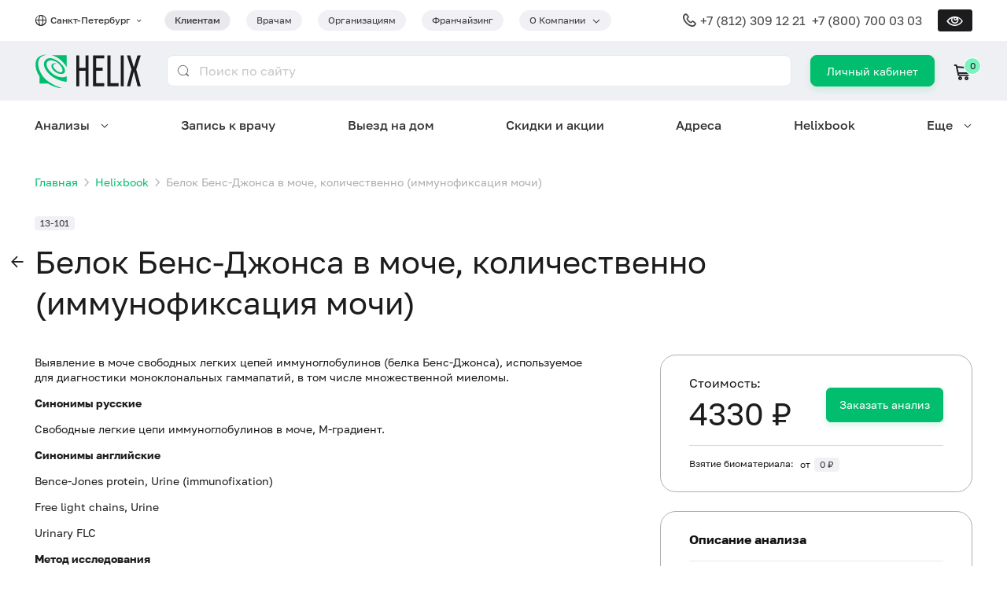

--- FILE ---
content_type: text/html; charset=utf-8
request_url: https://helix.ru/kb/item/13-101
body_size: 47755
content:
<!DOCTYPE html><html lang="ru" prefix="og: http://ogp.me/ns#"><head>
    
  <script>
    csrDynamicVariables = {"YA_METRICA_COUNTER_ID":"221356","MAIL_COUNTER_ID":"3.624022e+06"};
  </script>
  
    <!-- Yandex.Metrika counter -->
    <script type="text/javascript">
      (function (m, e, t, r, i, k, a) {
        m[i] =
          m[i] ||
          function () {
            (m[i].a = m[i].a || []).push(arguments);
          };
        m[i].l = 1 * new Date();
        for (var j = 0; j < document.scripts.length; j++) {
          if (document.scripts[j].src === r) {
            return;
          }
        }
        (k = e.createElement(t)),
          (a = e.getElementsByTagName(t)[0]),
          (k.async = 1),
          (k.src = r),
          a.parentNode.insertBefore(k, a);
      })(
        window,
        document,
        "script",
        "https://mc.yandex.ru/metrika/tag.js",
        "ym"
      );

      ym(221356, "init", {"defer":true,"clickmap":true,"trackLinks":true,"accurateTrackBounce":true,"webvisor":true});
    </script>
    <!-- /Yandex.Metrika counter -->

    <!-- Varioqub experiments -->
    <script type="text/javascript">
      (function(e, x, pe, r, i, me, nt) {
        e[i] = e[i] || function() {
          (e[i].a = e[i].a || []).push(arguments)
        };
        me = x.createElement(pe);
        me.async = 1;
        me.src = r;
        nt = x.getElementsByTagName(pe)[0];
        me.addEventListener('error', function() {
          function cb(t) {
            t = t[t.length - 1];
            'function' == typeof t && t({ flags: {} });
          }
          Array.isArray(e[i].a) && e[i].a.forEach(cb);
          e[i] = function() { cb(arguments) };
        });
        
        nt.parentNode.insertBefore(me, nt);
      })(
        window, 
        document, 
        'script', 
        'https://abt.s3.yandex.net/expjs/latest/exp.js', 
        'ymab'
      );
      ymab("metrika.221356", 'init');
    </script>
    <!-- /Varioqub experiments -->

    <!-- Top.Mail.Ru counter -->
    <script type="text/javascript">
      var _tmr = window._tmr || (window._tmr = []);
      _tmr.push({id: 3624022, type: "pageView", start: (new Date()).getTime()});
      
      (function (d, w, id) {
        if (d.getElementById(id)) return;
        var ts = d.createElement("script"); ts.type = "text/javascript"; ts.async = true; ts.id = id;
        ts.src = "https://top-fwz1.mail.ru/js/code.js";
        var f = function () {var s = d.getElementsByTagName("script")[0]; s.parentNode.insertBefore(ts, s);};
        if (w.opera == "[object Opera]") { d.addEventListener("DOMContentLoaded", f, false); } else { f(); }
      })(document, window, "tmr-code");
    </script>
    <!-- /Top.Mail.Ru counter -->
    <meta charset="utf-8">
    <title>Белок Бенс-Джонса в моче, количественно (иммунофиксация мочи) – сдать анализы в Санкт-Петербурге, цены в медицинской лаборатории Хеликс</title>
    <base href="/helixru-frontend/">
    <meta content="width=device-width, initial-scale=1" name="viewport">
    <link rel="icon" href="favicon.ico">
    <link rel="icon" type="image/svg+xml" href="favicon.svg">
    <link rel="apple-touch-icon" href="apple-touch-icon.png">
    <meta content="Белок Бенс-Джонса в моче, количественно (иммунофиксация мочи): описание, синонимы, методы исследования, какой биоматериал можно использовать, как правильно подготовиться, для чего используется, когда назначается, что означают результаты." name="description">
    <meta property="og:title" content="Белок Бенс-Джонса в моче, количественно (иммунофиксация мочи) – сдать анализы в Санкт-Петербурге, цены в медицинской лаборатории Хеликс">
    <meta property="og:description" content="Белок Бенс-Джонса в моче, количественно (иммунофиксация мочи): описание, синонимы, методы исследования, какой биоматериал можно использовать, как правильно подготовиться, для чего используется, когда назначается, что означают результаты.">
    <meta property="og:image" content="https://helix.ru/favicon.png">
  <link rel="stylesheet" href="styles.f479a1de3d9716c8.css"><style ng-app-id="serverApp">@media (max-width: 768px){.grid.grid-sm-reverse[_ngcontent-serverApp-c483332109]{flex-direction:column-reverse}.full-width-sm[_ngcontent-serverApp-c483332109]{width:100%}}.z-index[_ngcontent-serverApp-c483332109]{z-index:9999}</style><style ng-app-id="serverApp">.tag.dropdown-container[_ngcontent-serverApp-c2698525231]{padding-right:32px}.tag.dropdown-container[_ngcontent-serverApp-c2698525231]   .dropdown-trigger[_ngcontent-serverApp-c2698525231]:after{right:-20px}@media screen and (min-width: 992px){.city-selector-container[_ngcontent-serverApp-c2698525231]{min-width:165px}}@media screen and (max-width: 992px){.dropdown[_ngcontent-serverApp-c2698525231]{right:0;left:auto}}@media screen and (min-width: 576px){.button[_ngcontent-serverApp-c2698525231]{border-radius:8px;line-height:3px;padding:18px 20px 19px;min-height:auto;height:40px}}.login-button-xs[_ngcontent-serverApp-c2698525231]{align-content:center;font-size:13px;line-height:15px;height:34px;min-width:60px;padding:9px 19px;border-radius:7px}.typography-lh-1[_ngcontent-serverApp-c2698525231]{line-height:1}.grid-gutter-48[_ngcontent-serverApp-c2698525231]   .icon-cart[_ngcontent-serverApp-c2698525231]{margin-right:.5rem}.adaptive-header-nav-for-clients-link[_ngcontent-serverApp-c2698525231]{line-height:8px;font-size:.75rem;color:inherit}@media (hover: none){.dropdown-container[tabindex][_ngcontent-serverApp-c2698525231]:hover   .dropdown[_ngcontent-serverApp-c2698525231]{display:none}.dropdown-container[tabindex][_ngcontent-serverApp-c2698525231]:focus-within   .dropdown[_ngcontent-serverApp-c2698525231]{display:block}}</style><style ng-app-id="serverApp">.footer-divider[_ngcontent-serverApp-c507558606]{margin-top:24px;margin-bottom:20px}.mb-8[_ngcontent-serverApp-c507558606]{margin-bottom:8px}.gap-12[_ngcontent-serverApp-c507558606]{gap:12px}.visually-impaired[_nghost-serverApp-c507558606]   footer[_ngcontent-serverApp-c507558606], .visually-impaired   [_nghost-serverApp-c507558606]   footer[_ngcontent-serverApp-c507558606]{border-top:1px solid var(--primary-color)}</style><style ng-app-id="serverApp">.navigation-container[_ngcontent-serverApp-c2750817071]{position:fixed;bottom:0;z-index:9999;height:69px;width:100%;background:var(--primary-color)}.navigation-menu[_ngcontent-serverApp-c2750817071]{padding:0 8px 10px;justify-content:space-around}.navigation-item[_ngcontent-serverApp-c2750817071]{color:var(--contrast-text-color);text-align:center;font-size:.625rem;line-height:12px}.navigation-item[_ngcontent-serverApp-c2750817071]   .mb-4[_ngcontent-serverApp-c2750817071]{margin-bottom:4px}.burger-button[_ngcontent-serverApp-c2750817071]{min-width:60px;padding-bottom:10px}.icon.icon-burger[_ngcontent-serverApp-c2750817071]{color:var(--contrast-text-color)}</style><style ng-app-id="serverApp">.mobile-app-banner[_ngcontent-serverApp-c2768559358]{background:rgb(121,130,215);border-radius:18px;padding:10px 8px 0 max(14px,4vw);overflow:hidden}.mobile-app-banner[_ngcontent-serverApp-c2768559358] > .grid[_ngcontent-serverApp-c2768559358]{flex:1}.mobile-app-banner[_ngcontent-serverApp-c2768559358]   .column-1[_ngcontent-serverApp-c2768559358]{flex:1;gap:12px}.mobile-app-banner[_ngcontent-serverApp-c2768559358]   .column-1[_ngcontent-serverApp-c2768559358]   button[_ngcontent-serverApp-c2768559358]{border-radius:99px;line-height:16px;min-height:0;padding:2vw 3vw;margin-bottom:12px}.mobile-app-banner[_ngcontent-serverApp-c2768559358]   .column-2[_ngcontent-serverApp-c2768559358]{align-content:end;width:34vw}.mobile-app-banner[_ngcontent-serverApp-c2768559358]   .column-2[_ngcontent-serverApp-c2768559358]   .image-container[_ngcontent-serverApp-c2768559358]{overflow:hidden;height:20vw;box-shadow:-2.3vw 8.5vw 38.65px #4d428d}.mobile-app-banner[_ngcontent-serverApp-c2768559358]   .column-2[_ngcontent-serverApp-c2768559358]   .image-container[_ngcontent-serverApp-c2768559358]   img[_ngcontent-serverApp-c2768559358]{width:100%}.mobile-app-banner[_ngcontent-serverApp-c2768559358]   .title-font-size[_ngcontent-serverApp-c2768559358]{font-size:3.7vw;font-size:max(12px,3.7vw)}.mobile-app-banner[_ngcontent-serverApp-c2768559358]   .icon[_ngcontent-serverApp-c2768559358]{padding:6px}@media screen and (max-width: 319px){.mobile-app-banner[_ngcontent-serverApp-c2768559358]   .hidden-very-small[_ngcontent-serverApp-c2768559358]{display:none}}</style><style ng-app-id="serverApp">.national-brand[_ngcontent-serverApp-c3661726446]{max-width:168px}.national-brand[_ngcontent-serverApp-c3661726446]   img[_ngcontent-serverApp-c3661726446]{width:100%}.img-brand[_ngcontent-serverApp-c3661726446]{box-shadow:0 6px 14px #1c1c1e0f}</style><style ng-app-id="serverApp">.link[_ngcontent-serverApp-c679597864]{display:inline-flex;justify-content:center;align-items:center;width:40px;height:40px;background:var(--primary-color);color:var(--contrast-text-color);border-radius:50%}.link[_ngcontent-serverApp-c679597864]:not(:first-of-type){margin-left:12px}@media screen and (max-width: 1200px){.link[_ngcontent-serverApp-c679597864]:not(:first-of-type){margin-left:12px}}@media screen and (max-width: 992px){.link[_ngcontent-serverApp-c679597864]:not(:first-of-type){margin-left:10px}}@media screen and (max-width: 768px){.link[_ngcontent-serverApp-c679597864]:not(:first-of-type){margin-left:10px}}@media screen and (max-width: 576px){.link[_ngcontent-serverApp-c679597864]:not(:first-of-type){margin-left:8px}}</style><style ng-app-id="serverApp">@media screen and (max-width: 576px){.typography-xs[_ngcontent-serverApp-c3014538510]{font-size:.75rem}}</style><style ng-app-id="serverApp">@media screen and (max-width: 576px){.typography-xs[_ngcontent-serverApp-c2655217676]{font-size:.75rem}}</style><style ng-app-id="serverApp">@charset "UTF-8";[_nghost-serverApp-c1857307550]{position:fixed;top:0;left:0;width:100%;height:100%;background:var(--bg-color);z-index:10000;overflow-y:auto}@media (min-width: 993px){[_nghost-serverApp-c1857307550]{display:none}}[_nghost-serverApp-c1857307550]     .ant-collapse-item{border-bottom:1px solid #f2f2f3;color:var(--text-color)}[_nghost-serverApp-c1857307550]     .ant-collapse-item .ant-collapse-header{color:inherit}[_nghost-serverApp-c1857307550]     .ant-collapse-item .ant-collapse-header:after{font-family:glyph-icons;content:"\f114"}[_nghost-serverApp-c1857307550]     .ant-collapse-item.ant-collapse-item-active{color:var(--primary-color)}[_nghost-serverApp-c1857307550]     .ant-collapse-item.ant-collapse-item-active .ant-collapse-header:after{font-family:glyph-icons;content:"\f114";transform:rotateX(180deg)}.burger-header[_ngcontent-serverApp-c1857307550]{position:relative;background:var(--primary-color);height:52px;width:100%}.burger-container[_ngcontent-serverApp-c1857307550]{min-height:calc(100% - 52px)}.burger-item[_ngcontent-serverApp-c1857307550]{padding:20px 0;border-bottom:1px solid #f2f2f3}@media (max-width: 768px){.burger-item[_ngcontent-serverApp-c1857307550]{padding:16px 0}}.chevron-down[_ngcontent-serverApp-c1857307550]{font-size:.6em;font-weight:700}.close-button[_ngcontent-serverApp-c1857307550]{position:absolute;right:0;width:52px;height:52px;line-height:52px;display:flex;justify-content:center;align-items:center;color:var(--text-color)}.close-button[_ngcontent-serverApp-c1857307550]:before{content:"\2715";font-size:24px}.phone-margin[_ngcontent-serverApp-c1857307550]{margin-right:8px}@media (max-width: 576px){.phone-margin[_ngcontent-serverApp-c1857307550]{margin-bottom:8px;margin-right:0}}.section-border[_ngcontent-serverApp-c1857307550]{border-top:1px solid #f2f2f3;border-bottom:1px solid #f2f2f3}.icon.icon-global[_ngcontent-serverApp-c1857307550], .icon.icon-phone[_ngcontent-serverApp-c1857307550]{top:0}</style><script class="structured-data" type="application/ld+json">[{"@context":"http://schema.org","@type":"Organization","url":"https://helix.ru","logo":"https://helix.ru/favicon.png","name":"Лабораторная служба Хеликс","alternateName":"Helix","legalName":"ООО «НПФ «ХЕЛИКС»","address":{"@type":"PostalAddress","addressCountry":"RU","addressRegion":"Санкт-Петербург","addressLocality":"Санкт-Петербург","streetAddress":"наб. реки Карповки, 5","postalCode":"197022"},"contactPoint":{"@type":"ContactPoint","telephone":"+7 (800) 700 03 03","contactType":"Служба подержки клиентов","areaServed":"RU","availableLanguage":{"@type":"Language","name":"Russian","alternateName":"ru"}},"email":"feedback@helix.ru","telephone":"+7 (800) 700 03 03","sameAs":["https://vk.com/helix_lab","https://t.me/helixfamily","https://dzen.ru/helix_lab"]},{"@context":"http://schema.org","@type":"Article","name":"Белок Бенс-Джонса в моче, количественно (иммунофиксация мочи)","headline":"Белок Бенс-Джонса в моче, количественно (иммунофиксация мочи)","articleBody":"Выявление в моче свободных легких цепей иммуноглобулинов (белка Бенс-Джонса), используемое для диагностики моноклональных гаммапатий, в том числе множественной миеломы. \r\nСинонимы русские\r\nСвободные легкие цепи иммуноглобулинов в моче, М-градиент.\r\nСинонимы английские\r\nBence-Jones protein, Urine (immunofixation)\r\nFree light chains, Urine\r\nUrinary FLC\r\nМетод исследования\r\nИммунофиксация.\r\nКакой биоматериал можно использовать для исследования?\r\nСуточную мочу, среднюю порцию утренней мочи.Общая информация об исследовании\r\nБелок Бенс-Джонса –  это группа моноклональных свободных легких цепей иммуноглобулинов, которые могут быть определены в моче или в крови. Их появление характерно для лимфопролиферативных заболеваний, таких как множественная миелома. Эта особенность была впервые описана английским врачом Генри Бенс-Джонсом при исследовании образца мочи, что и дало такое название. Впоследствии стало известно, что белок Бенс-Джонса –  это, в действительности, гомогенная группа свободных легких цепей иммуноглобулинов, синтезируемых одной плазматической клеткой (моноклональных). Белок Бенс-Джонса –  это собирательное название мономеров, димеров, тетрамеров и других полимерных структур, состоящих из легких цепей иммуноглобулинов.\r\nСвободные цепи иммуноглобулинов –  это полипептиды с молекулярной массой 22 кДа, которые синтезируются плазматическими клетками и, соединяясь с тяжелыми цепями, образуют молекулы иммуноглобулинов различных классов: IgG, IgM, IgA и других. В зависимости от строения константного домена, различают два класса легких цепей –  лямбда (λ) и каппа (κ) цепи. Каждый иммуноглобулин может иметь только один класс легких цепей –  или лямбда, или каппа. В норме плазматические клетки синтезируют больше легких, чем тяжелых цепей. Легкие цепи, не вошедшие в состав иммуноглобулинов, называются свободными. Свободные каппа-цепи, как правило, существуют в виде мономера, имеют небольшой размер и поэтому относительно легко фильтруются в первичную мочу. Лямбда-цепи, напротив, обычно существуют в форме димера, что затрудняет их фильтрацию в почечных клубочках. В редких случаях как каппа-, так и лямбда-цепи могут образовывать тетрамеры –  крупные комплексы белков, которые в мочу не проникают. В норме практически все количество легких цепей, поступивших в почечные канальцы, подвергается реабсорбции и лишь их незначительная часть выделяется с мочой (не более 0,75-1,8 мг/л). Появление избытка свободных легких цепей иммуноглобулинов в моче (появление белка Бенс-Джонса) может свидетельствовать об их чрезмерной продукции плазматическими клетками (гаммапатии) или о нарушении процесса почечной реабсорбции (заболевания почек). Обнаружение белка Бенс-Джонса может быть использовано для диагностики и контроля лечения этих заболеваний.\r\nБелок Бенс-Джонса определяется у 50-70 % пациентов с множественной миеломой, 30-40 % пациентов с макроглобулинемией Вальденстрема и у 90 % пациентов с первичным амилоидозом. Другими состояниями, при которых может наблюдаться белок Бенс-Джонса в моче, являются лимфома, лейкоз (чаще хронический лимфолейкоз или плазмаклеточный лейкоз), рак поджелудочной железы, медуллярная карцинома щитовидной железы, доброкачественная гаммапатия неясного генеза. При отсутствии какой либо причины появления этого белка в моче говорят об идиопатической протеинурии Бенс-Джонса.\r\nСвободные легкие цепи иммуноглобулинов не могут быть определены с помощью обычного анализа мочи –  для этого используются специальные тесты. Как правило, лабораторная диагностика при подозрении на гаммапатию начинается с обычного электрофореза белков плазмы и мочи. Этот шаг необходим для определения концентрации М-белка (парапротеина) и начальной дифференциальной диагностики гаммапатий. Электрофорез, однако, недостаточно чувствительный метод. По этой причине на втором этапе обследования рекомендуется проведение более чувствительного теста –  иммунофиксации белков мочи. Это позволяет избежать диагностических ошибок, учитывая, что гаммапатии могут иметь нормальный результат электрофореза белков. Метод иммунофиксации позволяет не только выявить даже незначительное количество свободных легких цепей, но и определить их класс (лямбда-или каппа-цепи).\r\nКак правило, проводят параллельный анализ как крови, так и мочи. Это связано с некоторыми особенностями экскреции легких цепей при гаммапатиях. Например, у большинства пациентов с клиническими признаками миеломы при электрофорезе сыворотки обнаруживается более 3 г М-белка в дл крови. Однако примерно у 20 % пациентов выявляется лишь незначительное повышение М-белка (менее 1 г в дл крови) или вовсе нормальный уровень иммуноглобулинов крови. При анализе мочи у таких пациентов удается выявить повышенную экскрецию легких цепей в мочу (такая миелома часто называется миеломой Бенс-Джонса). Таким образом, параллельный анализ позволяет предотвратить ошибки диагностики.\r\nСледует отметить, что существует особая, редкая форма миеломы, при которой легкие цепи не выявляются ни в крови, ни в моче ни с помощью электрофореза, ни иммунофиксации (так называемая несекретирующая множественная миелома). Для диагностики этой формы миеломы рекомендуется определение соотношения свободных легких цепей иммуноглобулинов λ и κ в сыворотке крови.\r\nБелок Бенс-Джонса также может не определяться в моче на ранней стадии заболевания, когда избыток свободных легких цепей еще может быть реабсорбирован в почечных канальцах (вплоть до 1 г в день при нормальной функции почек), и в редких случаях, когда свободные легкие цепи образуют тетрамеры, не фильтрующиеся в почечном клубочке.\r\nЛожноположительный результат может быть получен при приеме некоторых лекарственных средств (например, аспирин и пенициллин в высоких дозах), хронической почечной недостаточности или при некоторых системных заболеваниях (ревматоидный артрит, СКВ, полимиозит).\r\nУчитывая эти ограничения метода иммунофиксации, интерпретация результатов должна проводиться с учетом дополнительных анамнестических, лабораторных и инструментальных данных.\r\nДля чего используется исследование?\r\n\r\nДля диагностики и контроля лечения моноклональных гаммапатий (множественной миеломы, болезни легких цепей, макроглобулинемии Вальденстрема).\r\n\r\nКогда назначается исследование?\r\n\r\nПри подозрении на множественную миелому и другие заболевания из группы моноклональных гаммапатий (множественной миеломы, болезни легких цепей, макроглобулинемии Вальденстрема).\r\nЧто означают результаты?\r\nРеференсные значения\r\nРезультат: не обнаружено.\r\nПарапротеина, представленного каппа/лямбда легкими цепями – не обнаружено.  Положительный результат:\r\n\r\nпервичный амилоидоз;\r\nмоноклональная гаммапатия неясного генеза;\r\nкриоглобулинемия;\r\nсиндром Фанкони;\r\nгиперпаратиреоз;\r\nмножественная миелома;\r\nостеомаляция;\r\nмакроглобулинемия Вальденстрема;\r\nмедуллярный рак щитовидной железы;\r\nаденокарцинома поджелудочной железы;\r\nлимфома;\r\nлейкоз;\r\nидиопатическая протеинурия Бенс-Джонса.\r\n\r\nОтрицательный результат:\r\n\r\nнорма;\r\nэффективное лечение заболевания.\r\n\r\nЧто может влиять на результат?\r\n\r\nСтадия заболевания: белок Бенс-Джонса может не определяться в моче на ранней стадии заболевания;\r\nприем аспирина и пенициллина в высоких дозах может приводить к получению ложноположительного результата;\r\nналичие системных заболеваний (ревматоидный артрит, СКВ, полимиозит) и хронической почечной недостаточности может приводить к получению ложноположительного результата;\r\nналичие тетрамеров лямбда- или каппа-легких цепей (не попадающих в мочу) может приводить к получению ложноотрицательного результата.\r\nВажные замечания\r\n\r\nРекомендуется проводить иммунофиксацию белков как мочи, так и крови;\r\nинтерпретацию результатов следует проводить с учетом дополнительных анамнестических, лабораторных и инструментальных данных.\r\n\r\nТакже рекомендуется\r\n[06-004] Альбумин в сыворотке\r\n[06-035] Белок общий в сыворотке\r\n[06-038] Белок общий в моче\r\n[08-010] Суммарные иммуноглобулины G (IgG) в сыворотке\r\n[08-011] Суммарные иммуноглобулины M (IgM) в сыворотке\r\n[06-011] Белковые фракции в сыворотке\r\n[13-056] Иммунофиксация иммуноглобулинов сыворотки крови с антисыворотками IgG, A, M K, L с количественным определение парапротеина\r\nКто назначает исследование?\r\nГематолог, онколог, терапевт, врач общей практики.\r\nЛитература\r\n\r\nNauKC, LewisWD. Multiplemyeloma: diagnosisandtreatment. Am Fam Physician. 2008 Oct 1;78(7):853-9. Review.\r\nLevinson SS, Keren DF. Free light chains of immunoglobulins: clinical laboratory analysis. Clin Chem. 1994 Oct;40(10):1869-78.\r\nWhicher JT, Hawkins L, Higginson J. Clinical applications of immunofixation: a more sensitive technique for the detection of Bence Jones protein. J Clin Pathol. 1980 Aug;33(8):779-80.\r\nChernecky C. C. Laboratory Tests and Diagnostic Procedures / С.С. Chernecky, В.J. Berger; 5th ed. – Saunder Elsevier, 2008.\r\n"},{"@context":"https://schema.org","@type":"BreadcrumbList","itemListElement":[{"@type":"ListItem","position":1,"item":{"@id":"https://helix.ru/","name":"Главная"}},{"@type":"ListItem","position":2,"item":{"@id":"https://helix.ru/kb","name":"Helixbook"}}]}]</script><style ng-app-id="serverApp">[_nghost-serverApp-c3086717571]   .clue-line-height[_ngcontent-serverApp-c3086717571]{line-height:140%}</style><style ng-app-id="serverApp">[_nghost-serverApp-c4008147231]{display:flex}</style><style ng-app-id="serverApp">.mobile-app-link[_ngcontent-serverApp-c691912261]{min-width:108px;background-color:var(--medium-text-color);padding:6px 8px}</style><link rel="canonical" href="https://helix.ru/kb/item/13-101"><meta content="https://helix.ru/kb/item/13-101" property="og:url"><style ng-app-id="serverApp">[_nghost-serverApp-c753976861]{--nav-menu-dropdown-border-color: #ffffff}[_nghost-serverApp-c753976861]   .dropdown-container[_ngcontent-serverApp-c753976861]:not(:disabled):hover:before{z-index:100000;--tip-width: .5rem;background-image:linear-gradient(to bottom right,transparent 50%,var(--nav-menu-dropdown-border-color) 0),linear-gradient(to top right,var(--nav-menu-dropdown-border-color) 50%,transparent 0);background-size:var(--tip-width) 100%;background-repeat:no-repeat;background-position:calc(50% - var(--tip-width) / 2),calc(50% + var(--tip-width) / 2)}[_nghost-serverApp-c753976861]   .dropdown-container[_ngcontent-serverApp-c753976861]:not(:disabled):hover   .dropdown[_ngcontent-serverApp-c753976861], [_nghost-serverApp-c753976861]   .dropdown-container[_ngcontent-serverApp-c753976861]:focus   .dropdown[_ngcontent-serverApp-c753976861]{display:flex}[_nghost-serverApp-c753976861]   .dropdown-container[_ngcontent-serverApp-c753976861]{padding-right:0}[_nghost-serverApp-c753976861]   .dropdown-container[_ngcontent-serverApp-c753976861]   .dropdown-trigger[_ngcontent-serverApp-c753976861]{padding-right:25px}[_nghost-serverApp-c753976861]   .dropdown-container[_ngcontent-serverApp-c753976861]   .dropdown-trigger[_ngcontent-serverApp-c753976861]:after{right:0}[_nghost-serverApp-c753976861]   .dropdown-container.dropdown-hidden[_ngcontent-serverApp-c753976861]:before, [_nghost-serverApp-c753976861]   .dropdown-container.dropdown-hidden[_ngcontent-serverApp-c753976861]   .dropdown[_ngcontent-serverApp-c753976861]{display:none!important}[_nghost-serverApp-c753976861]   .dropdown[_ngcontent-serverApp-c753976861]{overflow:hidden;max-width:1320px;padding:0;border-radius:24px;border:1.5px solid;border-image-source:linear-gradient(90deg,var(--nav-menu-dropdown-border-color) 53.5%,#BFDEFF 100%);box-shadow:0 0 40px 5px #3133354d}[_nghost-serverApp-c753976861]   .dropdown.right-aligned[_ngcontent-serverApp-c753976861]{left:auto;right:0}[_nghost-serverApp-c753976861]   .dropdown[_ngcontent-serverApp-c753976861]   .items[_ngcontent-serverApp-c753976861]{flex:1;flex-wrap:wrap;align-content:space-around;column-gap:48px;max-height:calc(100vh - 200px);padding:40px 48px;overflow:auto}@media screen and (max-width: 1200px){[_nghost-serverApp-c753976861]   .dropdown[_ngcontent-serverApp-c753976861]   .items[_ngcontent-serverApp-c753976861]{row-gap:6px;column-gap:14px;padding:20px 24px}}[_nghost-serverApp-c753976861]   .dropdown[_ngcontent-serverApp-c753976861]   .items.columns-3[_ngcontent-serverApp-c753976861]   .grid-column[_ngcontent-serverApp-c753976861]{flex:1;row-gap:12px}[_nghost-serverApp-c753976861]   .dropdown[_ngcontent-serverApp-c753976861]   .items.columns-2[_ngcontent-serverApp-c753976861]   .grid-column[_ngcontent-serverApp-c753976861]{flex:1;row-gap:12px}[_nghost-serverApp-c753976861]   .dropdown[_ngcontent-serverApp-c753976861]   .items.columns-2[_ngcontent-serverApp-c753976861]   .grid-column[_ngcontent-serverApp-c753976861]:first-of-type{flex:1.33333}[_nghost-serverApp-c753976861]   .dropdown[_ngcontent-serverApp-c753976861]   .more[_ngcontent-serverApp-c753976861]{position:relative;padding:48px 60px 48px 48px;overflow:hidden}[_nghost-serverApp-c753976861]   .dropdown[_ngcontent-serverApp-c753976861]   .more[_ngcontent-serverApp-c753976861]   .grid-item[_ngcontent-serverApp-c753976861]{width:224px;z-index:1}[_nghost-serverApp-c753976861]   .dropdown[_ngcontent-serverApp-c753976861]   .more[_ngcontent-serverApp-c753976861]   .corner-image[_ngcontent-serverApp-c753976861]{position:absolute;width:357px;height:377px;bottom:0;right:0;background-size:contain;background-repeat:no-repeat;background-position:right top}[_nghost-serverApp-c753976861]   .dropdown[_ngcontent-serverApp-c753976861]   .blured-ellipsis[_ngcontent-serverApp-c753976861]{position:absolute;flex-shrink:0}[_nghost-serverApp-c753976861]   .dropdown[_ngcontent-serverApp-c753976861]   .blured-ellipsis.top-left[_ngcontent-serverApp-c753976861]{top:-220px;left:-220px;width:440px;height:440px;border-radius:440px;opacity:.5;background:#C2DFFF;filter:blur(190px)}[_nghost-serverApp-c753976861]   .dropdown[_ngcontent-serverApp-c753976861]   .blured-ellipsis.bottom-right[_ngcontent-serverApp-c753976861]{bottom:-258.5px;right:-138px;width:422.297px;height:549.5px;border-radius:549.5px;background:#8FC3FF;filter:blur(130px)}[_nghost-serverApp-c753976861]   .dropdown[_ngcontent-serverApp-c753976861]   a[_ngcontent-serverApp-c753976861]:hover{text-decoration:underline}[_nghost-serverApp-c753976861]   .visually-impaired[_nghost-serverApp-c753976861], .visually-impaired   [_nghost-serverApp-c753976861]{--nav-menu-dropdown-border-color: var(--primary-color)}[_nghost-serverApp-c753976861]   .visually-impaired[_nghost-serverApp-c753976861]   .dropdown[_ngcontent-serverApp-c753976861], .visually-impaired   [_nghost-serverApp-c753976861]   .dropdown[_ngcontent-serverApp-c753976861]{border:var(--dropdown-paper-border);border-radius:0}[_nghost-serverApp-c753976861]   .visually-impaired[_nghost-serverApp-c753976861]   .dropdown[_ngcontent-serverApp-c753976861]   .items[_ngcontent-serverApp-c753976861], .visually-impaired   [_nghost-serverApp-c753976861]   .dropdown[_ngcontent-serverApp-c753976861]   .items[_ngcontent-serverApp-c753976861]{max-height:calc(100vh - 375px)}[_nghost-serverApp-c753976861]   .visually-impaired[_nghost-serverApp-c753976861]   .dropdown[_ngcontent-serverApp-c753976861]   .more[_ngcontent-serverApp-c753976861]   .blured-ellipsis[_ngcontent-serverApp-c753976861], .visually-impaired   [_nghost-serverApp-c753976861]   .dropdown[_ngcontent-serverApp-c753976861]   .more[_ngcontent-serverApp-c753976861]   .blured-ellipsis[_ngcontent-serverApp-c753976861], [_nghost-serverApp-c753976861]   .visually-impaired[_nghost-serverApp-c753976861]   .dropdown[_ngcontent-serverApp-c753976861]   .more[_ngcontent-serverApp-c753976861]   .corner-image[_ngcontent-serverApp-c753976861], .visually-impaired   [_nghost-serverApp-c753976861]   .dropdown[_ngcontent-serverApp-c753976861]   .more[_ngcontent-serverApp-c753976861]   .corner-image[_ngcontent-serverApp-c753976861]{display:none}</style><style ng-app-id="serverApp">.button[_ngcontent-serverApp-c2769721712]{border-radius:16px;padding:16px 24px;color:#3a3a3c;font-size:16px;background-color:#fff;border-color:#fff;box-shadow:0 4px 14px #1c1c1e1a}.button[_ngcontent-serverApp-c2769721712]:hover{color:#fff;background-color:#00be6e;border-color:#00be6e;box-shadow:0 4px 14px #1c1c1e1a}.button[_ngcontent-serverApp-c2769721712]   *[_ngcontent-serverApp-c2769721712]{vertical-align:bottom}.visually-impaired[_nghost-serverApp-c2769721712]   .button[_ngcontent-serverApp-c2769721712], .visually-impaired   [_nghost-serverApp-c2769721712]   .button[_ngcontent-serverApp-c2769721712]{color:var(--button-contrast-color);background-color:var(--primary-color);border-color:var(--primary-color);border-radius:var(--bd-radius)}</style><style ng-app-id="serverApp">[_nghost-serverApp-c1273166685]     .typography.typography-h1{font-size:2.5rem}@media screen and (max-width: 1200px){[_nghost-serverApp-c1273166685]     .typography.typography-h1{font-size:2rem}}@media screen and (max-width: 992px){[_nghost-serverApp-c1273166685]     .typography.typography-h1{font-size:1.5rem}}@media screen and (max-width: 768px){[_nghost-serverApp-c1273166685]     .typography.typography-h1{font-size:1.5rem}}@media screen and (max-width: 576px){[_nghost-serverApp-c1273166685]     .typography.typography-h1{font-size:1.5rem}}[_nghost-serverApp-c1273166685]     .anticon{display:none}[_nghost-serverApp-c1273166685]     .ant-page-header.no-title .ant-page-header-heading{margin:0}[_nghost-serverApp-c1273166685]     .typography.typography-h1{position:relative;line-height:130%}@media screen and (max-width: 768px){[_nghost-serverApp-c1273166685]     .mobile-title-with-filter h1{padding-right:68px}}</style><style ng-app-id="serverApp">.card-body[_ngcontent-serverApp-c809558031]{padding-left:0;padding-right:0}.anchor[_ngcontent-serverApp-c809558031]{position:unset}.anchor[_ngcontent-serverApp-c809558031], .typography-headline[_ngcontent-serverApp-c809558031]{padding:0 36px}@media screen and (max-width: 1200px){.anchor[_ngcontent-serverApp-c809558031], .typography-headline[_ngcontent-serverApp-c809558031]{padding:0 32px}}</style><style ng-app-id="serverApp">.mobile-price[_ngcontent-serverApp-c3246674010]{position:fixed;top:0;left:0;right:0;background:var(--bg-color);padding:12px 12px 0;z-index:2}</style></head>
  <body>
    <noscript>
      <div>
        <img
          src="https://mc.yandex.ru/watch/221356"
          style="position: absolute; left: -9999px"
          alt=""
        />
        <img 
          src="https://top-fwz1.mail.ru/counter?id=3624022;js=na" 
          style="position:absolute;left:-9999px;" 
          alt="Top.Mail.Ru" 
        />
      </div>
    </noscript>
    <app-helix helix-version="11.0.1_master_259c6b1" _nghost-serverapp-c2668596013="" ng-version="16.2.12" ng-server-context="ssr"><app-visually-impaired _ngcontent-serverapp-c2668596013="" _nghost-serverapp-c483332109=""><!----></app-visually-impaired><app-helix-header _ngcontent-serverapp-c2668596013="" data-web-only="" _nghost-serverapp-c2698525231=""><div _ngcontent-serverapp-c2698525231="" class="grid grid-column"><div _ngcontent-serverapp-c2698525231="" class="section full-width hidden block-md"><div _ngcontent-serverapp-c2698525231="" class="section-content"><app-mobile-app-banner _ngcontent-serverapp-c2698525231="" _nghost-serverapp-c2768559358="" class="ng-tns-c2768559358-1"><!----></app-mobile-app-banner></div></div><div _ngcontent-serverapp-c2698525231="" class="section full-width relative"><div _ngcontent-serverapp-c2698525231="" class="section-content"><div _ngcontent-serverapp-c2698525231="" class="py-12 grid align-items-center justify-content-between"><div _ngcontent-serverapp-c2698525231="" class="grid-item grid-md-grow"><div _ngcontent-serverapp-c2698525231="" class="grid grid-gutter-24 align-items-center justify-content-md-between"><div _ngcontent-serverapp-c2698525231="" class="grid-item city-selector-container"><div _ngcontent-serverapp-c2698525231="" class="grid align-items-center"><div _ngcontent-serverapp-c2698525231="" class="icon icon-16 icon-global mr-4 grid-item" style="top: 0;"></div><span _ngcontent-serverapp-c2698525231="" ymgoal="" class="link typography typography-caption typography-medium gray-800 grid-item"><span _ngcontent-serverapp-c2698525231="" data-testid="current-city"> Санкт-Петербург </span><span _ngcontent-serverapp-c2698525231="" class="icon icon-chevron-down ml-4" style="font-size: 0.6em; font-weight: 700;"></span></span></div></div><div _ngcontent-serverapp-c2698525231="" class="grid-item"><div _ngcontent-serverapp-c2698525231="" class="grid grid-gutter-20 grid-nowrap"><div _ngcontent-serverapp-c2698525231="" data-testid="header-nav-for-clients" class="hidden-sm grid-item"><a _ngcontent-serverapp-c2698525231="" routerlink="/" class="typography typography-medium bg-gray-100 gray-800 tag tag-m tag-rounded" href="/"> Клиентам </a></div><div _ngcontent-serverapp-c2698525231="" class="hidden-sm grid-item ng-star-inserted"><a _ngcontent-serverapp-c2698525231="" class="typography tag tag-m tag-rounded ng-star-inserted" href="https://doctor.helix.ru/" data-testid="header-nav-for-doctors"> Врачам </a><!----><!----><!----></div><div _ngcontent-serverapp-c2698525231="" class="hidden-sm grid-item ng-star-inserted"><a _ngcontent-serverapp-c2698525231="" class="typography tag tag-m tag-rounded ng-star-inserted" href="https://b2b.helix.ru" data-testid="header-nav-for-organizations"> Организациям </a><!----><!----><!----></div><div _ngcontent-serverapp-c2698525231="" class="hidden-sm grid-item ng-star-inserted"><a _ngcontent-serverapp-c2698525231="" class="typography tag tag-m tag-rounded ng-star-inserted" href="https://fr.helix.ru/" data-testid="header-nav-franchising"> Франчайзинг </a><!----><!----><!----></div><!----><div _ngcontent-serverapp-c2698525231="" class="hidden-sm grid-item"><div _ngcontent-serverapp-c2698525231="" data-testid="header-nav-about-company" class="dropdown-container tag tag-m tag-rounded cursor-pointer"><span _ngcontent-serverapp-c2698525231="" class="dropdown-trigger nowrap"><span _ngcontent-serverapp-c2698525231=""> О Компании </span></span><div _ngcontent-serverapp-c2698525231="" class="dropdown dropdown-menu nowrap"><a _ngcontent-serverapp-c2698525231="" class="dropdown-item ng-star-inserted" data-testid="header-nav-contacts" href="/site/page/107"> Контакты </a><a _ngcontent-serverapp-c2698525231="" class="dropdown-item ng-star-inserted" data-testid="header-nav-quality-control" href="/site/page/116"> Контроль качества </a><a _ngcontent-serverapp-c2698525231="" class="dropdown-item ng-star-inserted" data-testid="header-nav-certificates" href="/site/page/46"> Лицензии и сертификаты </a><a _ngcontent-serverapp-c2698525231="" class="dropdown-item ng-star-inserted" data-testid="header-nav-press-about-us" href="/publishing"> Пресса о нас </a><a _ngcontent-serverapp-c2698525231="" class="dropdown-item ng-star-inserted" data-testid="header-nav-job" href="/job"> Вакансии </a><!----></div></div></div><div _ngcontent-serverapp-c2698525231="" class="grid-item hidden block-sm"><div _ngcontent-serverapp-c2698525231="" tabindex="0" class="dropdown-container tag tag-m tag-rounded bg-gray-100 cursor-pointer"><span _ngcontent-serverapp-c2698525231="" data-testid="adaptive-header-nav-for-clients" class="dropdown-trigger nowrap"><a _ngcontent-serverapp-c2698525231="" routerlink="/" class="typography typography-medium adaptive-header-nav-for-clients-link" href="/"> Клиентам </a></span><div _ngcontent-serverapp-c2698525231="" class="dropdown dropdown-menu nowrap"><a _ngcontent-serverapp-c2698525231="" class="dropdown-item ng-star-inserted" href="https://doctor.helix.ru/" data-testid="header-nav-for-doctors"> Врачам </a><a _ngcontent-serverapp-c2698525231="" class="dropdown-item ng-star-inserted" href="https://b2b.helix.ru" data-testid="header-nav-for-organizations"> Организациям </a><a _ngcontent-serverapp-c2698525231="" class="dropdown-item ng-star-inserted" href="https://fr.helix.ru/" data-testid="header-nav-franchising"> Франчайзинг </a><!----></div></div></div></div></div></div></div><div _ngcontent-serverapp-c2698525231="" class="grid-item grid align-items-center"><div _ngcontent-serverapp-c2698525231="" class="typography typography-headline gray-700 grid-item hidden-lg"><div _ngcontent-serverapp-c2698525231="" class="grid align-items-center ng-star-inserted"><div _ngcontent-serverapp-c2698525231="" class="icon icon-phone icon-20 mr-4 grid-item" style="top: 0;"></div><div _ngcontent-serverapp-c2698525231="" class="grid-item ng-star-inserted"><a _ngcontent-serverapp-c2698525231="" href="tel:+7 (812) 309 12 21">+7 (812) 309 12 21</a>&nbsp;&nbsp; </div><!----><div _ngcontent-serverapp-c2698525231="" class="grid-item ng-star-inserted"><a _ngcontent-serverapp-c2698525231="" href="tel:+7 (800) 700 03 03">+7 (800) 700 03 03</a></div><!----></div><!----></div><app-visually-impaired-button _ngcontent-serverapp-c2698525231="" class="ml-20 grid-item hidden-md ng-star-inserted" _nghost-serverapp-c752218682=""><button _ngcontent-serverapp-c752218682="" title="Версия для слабовидящих" class="button button-vi"></button></app-visually-impaired-button><!----></div></div></div></div><div _ngcontent-serverapp-c2698525231="" class="section bg-blue-light"><div _ngcontent-serverapp-c2698525231="" class="section-content"><div _ngcontent-serverapp-c2698525231="" class="py-16 grid grid-gutter-24 align-items-center"><div _ngcontent-serverapp-c2698525231="" class="grid-item hidden block-md"><a _ngcontent-serverapp-c2698525231="" routerlink="/" href="/"><svg _ngcontent-serverApp-c2698525231="" width="96" height="32" viewBox="0 0 96 32" xmlns="http://www.w3.org/2000/svg"><path _ngcontent-serverApp-c2698525231="" d="M4.40713 26.6442H11.863C17.4192 29.7798 23.8777 31.2307 27.4394 31.6051C28.3416 31.7455 28.8641 31.7455 28.8641 31.7455C25.3498 31.0903 20.0311 29.3586 15.4721 26.7846C11.9104 24.7722 8.68113 22.2449 6.7341 19.2964C4.64457 16.1139 3.45734 12.8379 3.2199 10.0298C2.98245 7.17502 3.69479 4.78814 5.30942 3.43091C7.01903 2.02688 9.0136 1.37167 11.1506 1.23127C8.30122 0.997263 5.45188 1.60567 3.2199 3.47771C-0.104348 6.23897 -0.151838 13.9611 4.40713 20.2792C4.40713 20.326 4.45462 20.326 4.45462 20.3729V26.6442H4.40713ZM28.8166 25.0998V19.9516C28.1517 20.5601 27.0595 20.9345 25.7298 21.0748C23.9727 21.2153 21.8832 20.8876 19.7461 19.9985C19.1763 19.7644 18.6064 19.4836 18.084 19.2028C15.6146 17.8456 13.5725 15.88 12.2429 13.8675C10.9131 11.8551 10.3433 9.74907 10.8657 8.2514C11.388 7.3154 12.0529 6.75378 12.7652 6.42617C13.4776 6.09857 14.2849 6.00496 15.1397 6.05177C15.947 6.09856 16.8018 6.33257 17.6566 6.66018C18.6064 7.03457 19.5087 7.54942 20.411 8.11102C21.2658 8.67262 22.0256 9.3746 22.6905 10.0767C23.4028 10.8723 23.9727 11.7147 24.4001 12.5103C24.8275 13.3527 25.0649 14.1951 25.0649 14.8972C25.0649 15.5055 24.875 16.0204 24.4001 16.4416C24.0202 16.6756 23.4503 16.7224 22.7854 16.6288C22.0256 16.4883 21.1708 16.1139 20.316 15.646C19.4612 15.1311 18.7013 14.5227 18.084 13.8207C17.4667 13.1655 17.0393 12.4635 16.8018 11.8083C16.2795 10.0767 17.1817 9.46824 17.9415 9.28104C18.3214 9.18741 18.6539 9.14066 18.7963 9.14066H18.8439L19.6512 9.04702L18.9388 8.71944C18.8914 8.71944 18.3689 8.6258 17.7991 8.6258C17.3717 8.67262 16.8968 8.71944 16.4694 8.90664C15.9945 9.09384 15.6146 9.42142 15.3296 9.93627C15.1397 10.3107 15.0447 10.7786 15.0922 11.3402C15.1872 12.3231 15.7095 13.3995 16.5168 14.3823C17.3717 15.412 18.4639 16.348 19.7461 17.05C20.9808 17.752 22.3105 18.0796 23.4978 18.1732C24.7325 18.22 25.7772 17.9392 26.3946 17.3308C26.4896 17.2372 26.5846 17.0968 26.6796 17.0032C27.4394 15.9267 27.3444 14.5227 26.6796 13.0719C26.0147 11.6679 24.875 10.1702 23.4503 8.85982C22.6905 8.15784 21.9306 7.5026 21.0759 6.94098C20.3635 6.42617 19.6037 6.00496 18.8439 5.58375C17.1342 4.69454 15.3296 4.13293 13.6675 4.17973C12.0054 4.17973 10.4857 4.78814 9.3935 6.28577C9.25106 6.51977 9.06103 6.75378 8.91858 7.03457C7.92131 8.95346 8.30122 11.3871 9.63096 13.8207C11.0556 16.3948 13.525 18.9688 16.4694 20.8876C19.9361 23.1341 23.8302 24.2573 26.2997 24.7254C26.822 24.8657 28.1992 25.0998 28.8166 25.0998ZM28.8166 12.4635V1.65248H15.4721C17.7991 2.21408 20.0311 3.29051 21.9781 4.69454C24.685 6.66018 27.2494 9.42142 28.7216 12.2295C28.7691 12.2763 28.7691 12.3699 28.8166 12.4635Z" fill="#00BE6E"></path><path _ngcontent-serverApp-c2698525231="" fill-rule="evenodd" clip-rule="evenodd" d="M48.4295 1.69531V29.0739H45.6751V15.3612H40.1189V29.0739H37.3645V1.69531H40.1189V12.6468H45.6751V1.69531H48.4295ZM55.2204 4.40977V12.5999H61.0141V15.3144H55.2204V26.3126H62.4388V29.0739H52.4186V1.69531H62.4388V4.40977H55.2204ZM75.3084 26.3126V29.0739H65.3357V1.69531H68.09V26.3126H75.3084ZM80.0096 29.1206H77.2553V1.74212H80.0096V29.1206ZM91.1696 14.0975L95.2538 29.0739H92.4042L89.0329 16.0632L85.7082 29.0739H82.812L86.8955 14.0975L82.764 1.69531H85.7562L89.0329 12.2255L92.3096 1.69531H95.2538L91.1696 14.0975Z" fill="var(--text-color)"></path></svg></a></div><div _ngcontent-serverapp-c2698525231="" class="grid-item hidden-md"><a _ngcontent-serverapp-c2698525231="" routerlink="/" href="/"><svg _ngcontent-serverApp-c2698525231="" width="144" height="44" viewBox="0 0 144 44" xmlns="http://www.w3.org/2000/svg"><path _ngcontent-serverApp-c2698525231="" d="M6.24327 38.2988H16.8057c7.8713 4.5075 17.0209 6.5931 22.0666 7.1313 1.2782.2018 2.0183.2018 2.0183.2018-4.9785-.9418-12.5134-3.4311-18.9719-7.1313-5.0458-2.8928-9.6206-6.5258-12.37889-10.7642-2.96016-4.5748-4.64207-9.2841-4.97845-13.3207-.33639-4.1038.67277-7.53494 2.96016-9.48596 2.42195-2.01829 5.24758-2.96016 8.27498-3.16198-4.0366-.33639-8.07316.5382-11.23514 3.22926C-.147988 8.96632-.215265 20.0669 6.24327 29.1492c0 .0673.06728.0673.06728.1346v9.015h-.06728Zm34.58003-2.2201v-7.4004c-.9419.8746-2.4892 1.4128-4.3729 1.6146-2.4893.2019-5.4494-.2691-8.4769-1.5473-.8073-.3364-1.6146-.7401-2.3546-1.1437-3.4984-1.951-6.3913-4.7766-8.275-7.6695-1.8838-2.8929-2.6911-5.9203-1.951-8.0732.74-1.3455 1.6819-2.15284 2.691-2.62377 1.0092-.47093 2.1529-.60549 3.3638-.53821 1.1437.06727 2.3547.40365 3.5657.87459 1.3455.53819 2.6237 1.27829 3.902 2.08559 1.211.8073 2.2874 1.8164 3.2293 2.8256 1.0091 1.1437 1.8164 2.3547 2.4219 3.4984.6055 1.2109.9419 2.4219.9419 3.4311 0 .8745-.2691 1.6146-.9419 2.2201-.5382.3364-1.3455.4036-2.2874.2691-1.0764-.2019-2.2874-.7401-3.4984-1.4128-1.2109-.7401-2.2874-1.6147-3.1619-2.6238-.8746-.9419-1.4801-1.951-1.8165-2.8929-.74-2.4892.5382-3.3638 1.6146-3.6329.5382-.1346 1.0092-.2018 1.211-.2018h.0673l1.1437-.1346-1.0092-.4709c-.0672 0-.8073-.1346-1.6146-.1346-.6055.0673-1.2782.1346-1.8837.4037-.6728.2691-1.211.74-1.6147 1.4801-.2691.5382-.4036 1.2109-.3364 2.0182.1346 1.4128.8746 2.9602 2.0183 4.373 1.211 1.4801 2.7584 2.8256 4.5748 3.8348 1.7492 1.0091 3.6329 1.48 5.3149 1.6146 1.7491.0673 3.2292-.3364 4.1038-1.211.1346-.1345.2691-.3364.4037-.4709 1.0764-1.5474.9418-3.5657 0-5.6512-.9419-2.0183-2.5565-4.1712-4.5748-6.0549-1.0764-1.0091-2.1529-1.951-3.3638-2.75833-1.0092-.74004-2.0856-1.34553-3.162-1.95102-2.422-1.27825-4.9785-2.08556-7.3331-2.01829-2.3547 0-4.5076.8746-6.0549 3.02744-.2018.33638-.471.67276-.6728 1.0764-1.4128 2.7584-.8746 6.2567 1.0092 9.7551 2.0183 3.7002 5.5166 7.4004 9.6878 10.1587 4.9111 3.2293 10.4278 4.8439 13.9262 5.5167.74.2018 2.691.5382 3.5656.5382Zm0-18.1646V2.37324H21.9187c3.2965.80731 6.4585 2.35467 9.2168 4.37296 3.8348 2.82561 7.4677 6.7949 9.5533 10.8315.0672.0673.0672.2018.1345.3364Z" fill="#00BE6E"></path><path _ngcontent-serverApp-c2698525231="" fill-rule="evenodd" clip-rule="evenodd" d="M68.6085 2.4375v39.3567h-3.902v-19.712h-7.8714v19.712h-3.902V2.4375h3.902v15.7427h7.8714V2.4375h3.902ZM78.229 6.33953V18.1129h8.2077v3.902H78.229v15.81h10.226v3.9693H74.2597V2.4375H88.455v3.90203H78.229ZM106.687 37.8249v3.9693H92.5589V2.4375h3.902v35.3874h10.2261ZM113.347 41.8614h-3.902V2.50478h3.902V41.8614ZM129.157 20.2657l5.786 21.5285h-4.037l-4.776-18.7029-4.71 18.7029h-4.103l5.785-21.5285-5.853-17.8282h4.239l4.642 15.1372 4.642-15.1372h4.171l-5.786 17.8282Z" fill="var(--text-color)"></path></svg></a></div><div _ngcontent-serverapp-c2698525231="" class="grid-item grid-grow hidden-xs grow"><div _ngcontent-serverapp-c2698525231="" class="relative"><app-helix-searcher _ngcontent-serverapp-c2698525231="" class="ng-star-inserted"><div><input type="search" value="" autocomplete="off" maxlength="120" placeholder="Поиск по сайту" data-testid="search-placeholder" class="input input-search input-cancel-button full-width ng-untouched ng-pristine ng-valid"><!----><!----><!----></div></app-helix-searcher><!----></div></div><div _ngcontent-serverapp-c2698525231="" class="grid-item hidden block-md grid-xs-grow justify-content-sm-end"><div _ngcontent-serverapp-c2698525231="" class="grid grid-gutter-48 grid-nowrap justify-content-end align-items-center"><div _ngcontent-serverapp-c2698525231="" class="grid-item"><a _ngcontent-serverapp-c2698525231="" class="icon icon-phone icon-24 hidden block-md" href="tel:+7 (800) 700 03 03"></a></div><div _ngcontent-serverapp-c2698525231="" class="grid-item"><span _ngcontent-serverapp-c2698525231="" ymgoal="" data-testid="adaptive-header-nav-cart-button" class="icon icon-cart icon-24 cursor-pointer"><div _ngcontent-serverapp-c2698525231="" class="badge">0</div></span></div><div _ngcontent-serverapp-c2698525231="" class="grid-item ng-star-inserted"><div _ngcontent-serverapp-c2698525231="" class="hidden-xs"><a _ngcontent-serverapp-c2698525231="" class="button button-primary button-s" href="https://login.helix.ru/"> Войти </a></div><div _ngcontent-serverapp-c2698525231="" class="hidden block-xs"><a _ngcontent-serverapp-c2698525231="" data-testid="adaptive-header-nav-enter-personal-account" class="login-button-xs button button-primary button-xs" href="https://login.helix.ru/"> Войти </a></div></div><!----><!----><!----></div></div><div _ngcontent-serverapp-c2698525231="" class="grid-item hidden-md ng-star-inserted"><a _ngcontent-serverapp-c2698525231="" data-testid="header-nav-personal-account" class="button button-primary button-s" href="https://login.helix.ru/"> Личный кабинет </a></div><!----><!----><!----><div _ngcontent-serverapp-c2698525231="" class="grid-item hidden-md"><span _ngcontent-serverapp-c2698525231="" ymgoal="" data-testid="header-nav-cart-button" class="icon icon-cart icon-24 cursor-pointer"><div _ngcontent-serverapp-c2698525231="" class="badge">0</div></span></div><!----><div _ngcontent-serverapp-c2698525231="" class="grid-item hidden block-xs grid-12"><div _ngcontent-serverapp-c2698525231="" class="relative"><app-helix-searcher _ngcontent-serverapp-c2698525231="" class="ng-star-inserted"><div><input type="search" value="" autocomplete="off" maxlength="120" placeholder="Поиск по сайту" data-testid="search-placeholder" class="input input-search input-cancel-button full-width ng-untouched ng-pristine ng-valid"><!----><!----><!----></div></app-helix-searcher><!----></div></div></div></div></div></div><div _ngcontent-serverapp-c2698525231="" class="section hidden-md"><div _ngcontent-serverapp-c2698525231="" class="section-content"><div _ngcontent-serverapp-c2698525231="" class="py-20 grid justify-content-between"><div _ngcontent-serverapp-c2698525231="" class="grid-item ng-star-inserted"><app-nav-menu-item-with-dropdown _ngcontent-serverapp-c2698525231="" _nghost-serverapp-c753976861="" class="ng-star-inserted"><div _ngcontent-serverapp-c753976861="" class="dropdown-container"><span _ngcontent-serverapp-c753976861="" class="dropdown-trigger typography typography-headline typography-medium grey-800"><a _ngcontent-serverapp-c753976861="" data-testid="header-nav-catalog" href="/catalog" class="ng-star-inserted"> Анализы </a><!----><!----></span><div _ngcontent-serverapp-c753976861="" class="dropdown dropdown-menu grid" style="width: 92vw;"><div _ngcontent-serverapp-c753976861="" class="grid-item grid items columns-3" style="min-height: 422px;"><div _ngcontent-serverapp-c753976861="" class="grid-item grid grid-column ng-star-inserted"><a _ngcontent-serverapp-c753976861="" class="grid-item typography typography-headline item ng-star-inserted" data-testid="header-nav-catalog-item-1" href="/catalog/1-populyarnye-analizy"> Популярные анализы </a><a _ngcontent-serverapp-c753976861="" class="grid-item typography typography-headline item ng-star-inserted" data-testid="header-nav-catalog-item-190" href="/catalog/190-vse-analizy"> Все анализы </a><a _ngcontent-serverapp-c753976861="" class="grid-item typography typography-headline item ng-star-inserted" data-testid="header-nav-catalog-item-34" href="/catalog/34-kompleksy-analizov-check-up"> Комплексы анализов (Check-up) </a><a _ngcontent-serverapp-c753976861="" class="grid-item typography typography-headline item ng-star-inserted" data-testid="header-nav-catalog-item-30" href="/catalog/30-analizy-na-allergiyu"> Анализы на аллергию </a><a _ngcontent-serverapp-c753976861="" class="grid-item typography typography-headline item ng-star-inserted" data-testid="header-nav-catalog-item-189" href="/catalog/189-analizy-na-vitaminy"> Анализы на витамины </a><a _ngcontent-serverapp-c753976861="" class="grid-item typography typography-headline item ng-star-inserted" data-testid="header-nav-catalog-item-29" href="/catalog/29-analizy-na-gormony"> Анализы на гормоны </a><a _ngcontent-serverapp-c753976861="" class="grid-item typography typography-headline item ng-star-inserted" data-testid="header-nav-catalog-item-26" href="/catalog/26-analizy-na-zppp-zabolevaniya-peredayuschiesya-polovym-putem"> Анализы на ЗППП (заболевания, передающиеся половым путем) </a><a _ngcontent-serverapp-c753976861="" class="grid-item typography typography-headline item ng-star-inserted" data-testid="header-nav-catalog-item-23" href="/catalog/23-analizy-na-infekcii"> Анализы на инфекции </a><a _ngcontent-serverapp-c753976861="" class="grid-item typography typography-headline item ng-star-inserted" data-testid="header-nav-catalog-item-11" href="/catalog/11-analizy-na-autoimmunnye-zabolevaniya"> Анализы на аутоиммунные заболевания </a><a _ngcontent-serverapp-c753976861="" class="grid-item typography typography-headline item ng-star-inserted" data-testid="header-nav-catalog-item-191" href="/catalog/191-vrachebnye-uslugi"> Врачебные услуги </a><a _ngcontent-serverapp-c753976861="" class="grid-item typography typography-headline item ng-star-inserted" data-testid="header-nav-catalog-item-24" href="/catalog/24-analizy-dlya-beremennyh"> Анализы для беременных </a><!----></div><div _ngcontent-serverapp-c753976861="" class="grid-item grid grid-column ng-star-inserted"><a _ngcontent-serverapp-c753976861="" class="grid-item typography typography-headline item ng-star-inserted" data-testid="header-nav-catalog-item-12" href="/catalog/12-immunogrammy-analizy-na-markery-immuniteta"> Иммунограммы, анализы на маркеры иммунитета </a><a _ngcontent-serverapp-c753976861="" class="grid-item typography typography-headline item ng-star-inserted" data-testid="header-nav-catalog-item-178" href="/catalog/178-uzi-ultrazvukovye-issledovaniya"> УЗИ (ультразвуковые исследования) </a><a _ngcontent-serverapp-c753976861="" class="grid-item typography typography-headline item ng-star-inserted" data-testid="header-nav-catalog-item-179" href="/catalog/179-ekg-elektrokardiogramma"> ЭКГ (электрокардиограмма) </a><a _ngcontent-serverapp-c753976861="" class="grid-item typography typography-headline item ng-star-inserted" data-testid="header-nav-catalog-item-22" href="/catalog/22-analizy-na-genetiku"> Анализы на генетику </a><a _ngcontent-serverapp-c753976861="" class="grid-item typography typography-headline item ng-star-inserted" data-testid="header-nav-catalog-item-204" href="/catalog/204-analizy-dlya-onkodiagnostiki"> Анализы для онкодиагностики </a><a _ngcontent-serverapp-c753976861="" class="grid-item typography typography-headline item ng-star-inserted" data-testid="header-nav-catalog-item-7" href="/catalog/7-analizy-na-citologiyu-i-gistologiyu"> Анализы на цитологию и гистологию </a><a _ngcontent-serverapp-c753976861="" class="grid-item typography typography-headline item ng-star-inserted" data-testid="header-nav-catalog-item-32" href="/catalog/32-bakteriologicheskie-issledovaniya-i-posevy"> Бактериологические исследования и посевы </a><a _ngcontent-serverapp-c753976861="" class="grid-item typography typography-headline item ng-star-inserted" data-testid="header-nav-catalog-item-15" href="/catalog/15-lekarstvennyj-monitoring"> Лекарственный мониторинг </a><a _ngcontent-serverapp-c753976861="" class="grid-item typography typography-headline item ng-star-inserted" data-testid="header-nav-catalog-item-3" href="/catalog/3-obschij-analiz-krovi"> Общий анализ крови </a><!----></div><div _ngcontent-serverapp-c753976861="" class="grid-item grid grid-column ng-star-inserted"><a _ngcontent-serverapp-c753976861="" class="grid-item typography typography-headline item ng-star-inserted" data-testid="header-nav-catalog-item-28" href="/catalog/28-biohimicheskie-analizy"> Биохимические анализы </a><a _ngcontent-serverapp-c753976861="" class="grid-item typography typography-headline item ng-star-inserted" data-testid="header-nav-catalog-item-4" href="/catalog/4-analizy-kala"> Анализы кала </a><a _ngcontent-serverapp-c753976861="" class="grid-item typography typography-headline item ng-star-inserted" data-testid="header-nav-catalog-item-5" href="/catalog/5-analizy-mochi"> Анализы мочи </a><a _ngcontent-serverapp-c753976861="" class="grid-item typography typography-headline item ng-star-inserted" data-testid="header-nav-catalog-item-6" href="/catalog/6-analizy-spermy"> Анализы спермы </a><a _ngcontent-serverapp-c753976861="" class="grid-item typography typography-headline item ng-star-inserted" data-testid="header-nav-catalog-item-31" href="/catalog/31-analizy-na-svertyvaemost-krovi"> Анализы на свертываемость крови </a><a _ngcontent-serverapp-c753976861="" class="grid-item typography typography-headline item ng-star-inserted" data-testid="header-nav-catalog-item-25" href="/catalog/25-analizy-na-gruppu-krovi-i-rezus-faktor"> Анализы на группу крови и резус-фактор </a><a _ngcontent-serverapp-c753976861="" class="grid-item typography typography-headline item ng-star-inserted" data-testid="header-nav-catalog-item-16" href="/catalog/16-analizy-na-tyazhelye-metally-i-mikroelementy"> Анализы на тяжелые металлы и микроэлементы </a><a _ngcontent-serverapp-c753976861="" class="grid-item typography typography-headline item ng-star-inserted" data-testid="header-nav-catalog-item-185" href="/catalog/185-analizy-na-covid-19"> Анализы на COVID-19 </a><a _ngcontent-serverapp-c753976861="" class="grid-item typography typography-headline item ng-star-inserted" data-testid="header-nav-catalog-item-205" href="/catalog/205-preventivnaya-medicina-i-nutriciologiya"> Превентивная медицина и нутрициология </a><!----></div><!----></div><div _ngcontent-serverapp-c753976861="" class="grid-item grid grid-column justify-content-between more ng-star-inserted"><div _ngcontent-serverapp-c753976861="" class="blured-ellipsis top-left"></div><div _ngcontent-serverapp-c753976861="" class="blured-ellipsis bottom-right"></div><div _ngcontent-serverapp-c753976861="" class="grid-item grid grid-column"><div _ngcontent-serverapp-c753976861="" class="grid-item typography typography-h3 typography-bold gray-800"> Все анализы </div><div _ngcontent-serverapp-c753976861="" class="grid-item typography typography-body gray-800"> Более 3600 анализов </div></div><div _ngcontent-serverapp-c753976861="" class="grid-item typography"><a _ngcontent-serverapp-c753976861="" href="/catalog/vse-analizy"><app-more-button _ngcontent-serverapp-c753976861="" _nghost-serverapp-c2769721712=""><button _ngcontent-serverapp-c2769721712="" type="button" class="button"> В каталог <span _ngcontent-serverapp-c2769721712="" class="icon icon-24 icon-arrow-right"></span></button></app-more-button></a></div><div _ngcontent-serverapp-c753976861="" class="corner-image" style="background-image: url('206534c7ca0320aaf19672d65455498f.png');"></div></div><!----></div></div></app-nav-menu-item-with-dropdown><!----><!----></div><div _ngcontent-serverapp-c2698525231="" class="grid-item ng-star-inserted"><a _ngcontent-serverapp-c2698525231="" class="typography typography-headline typography-medium grey-800 ng-star-inserted" data-testid="header-nav-practitioner-appointment" href="/doctors"> Запись к врачу </a><!----><!----></div><div _ngcontent-serverapp-c2698525231="" class="grid-item ng-star-inserted"><a _ngcontent-serverapp-c2698525231="" class="typography typography-headline typography-medium grey-800 ng-star-inserted" data-testid="header-nav-ms" href="/ms"> Выезд на дом </a><!----><!----></div><div _ngcontent-serverapp-c2698525231="" class="grid-item ng-star-inserted"><a _ngcontent-serverapp-c2698525231="" class="typography typography-headline typography-medium grey-800 ng-star-inserted" data-testid="header-nav-promo" href="/promotions"> Скидки и акции </a><!----><!----></div><div _ngcontent-serverapp-c2698525231="" class="grid-item ng-star-inserted"><a _ngcontent-serverapp-c2698525231="" class="typography typography-headline typography-medium grey-800 ng-star-inserted" data-testid="header-nav-centers" href="/centers"> Адреса </a><!----><!----></div><div _ngcontent-serverapp-c2698525231="" class="grid-item ng-star-inserted"><a _ngcontent-serverapp-c2698525231="" class="typography typography-headline typography-medium grey-800 ng-star-inserted" data-testid="header-nav-kb" href="/kb"> Helixbook </a><!----><!----></div><div _ngcontent-serverapp-c2698525231="" class="grid-item ng-star-inserted"><app-nav-menu-item-with-dropdown _ngcontent-serverapp-c2698525231="" _nghost-serverapp-c753976861="" class="ng-star-inserted"><div _ngcontent-serverapp-c753976861="" class="dropdown-container"><span _ngcontent-serverapp-c753976861="" class="dropdown-trigger typography typography-headline typography-medium grey-800"><span _ngcontent-serverapp-c753976861="" data-testid="header-nav-additional" class="ng-star-inserted"> Еще </span><!----><!----></span><div _ngcontent-serverapp-c753976861="" class="dropdown dropdown-menu grid right-aligned" style="width: 34vw;"><div _ngcontent-serverapp-c753976861="" class="grid-item grid items columns-2" style="min-height: min-content;"><div _ngcontent-serverapp-c753976861="" class="grid-item grid grid-column ng-star-inserted"><a _ngcontent-serverapp-c753976861="" class="grid-item typography typography-headline item ng-star-inserted" data-testid="order-help" href="/service/fns"> Заказ справки для налоговой </a><a _ngcontent-serverapp-c753976861="" class="grid-item typography typography-headline item ng-star-inserted" data-testid="write-to-helix" href="/kb/item/13-101"> Написать в Хеликс </a><a _ngcontent-serverapp-c753976861="" class="grid-item typography typography-headline item ng-star-inserted" data-testid="header-nav-info-dms" href="/site/page/52"> Прием по ДМС </a><a _ngcontent-serverapp-c753976861="" class="grid-item typography typography-headline item ng-star-inserted" data-testid="send-message-error" href="/kb/item/13-101"> Сообщить об ошибке на сайте </a><!----></div><div _ngcontent-serverapp-c753976861="" class="grid-item grid grid-column ng-star-inserted"><a _ngcontent-serverapp-c753976861="" class="grid-item typography typography-headline item ng-star-inserted" data-testid="header-nav-info-howtoget" href="/site/page/86"> Как получить результат </a><a _ngcontent-serverapp-c753976861="" class="grid-item typography typography-headline item ng-star-inserted" data-testid="header-nav-info-preorder" href="/site/page/53"> Предварительный заказ </a><a _ngcontent-serverapp-c753976861="" class="grid-item typography typography-headline item ng-star-inserted" data-testid="header-nav-info-lkk" href="/site/page/65"> О Личном кабинете </a><a _ngcontent-serverapp-c753976861="" class="grid-item typography typography-headline item ng-star-inserted" data-testid="header-nav-info-prepare" href="/site/page/59"> Подготовка к анализам </a><!----></div><!----></div><!----></div></div></app-nav-menu-item-with-dropdown><!----><!----></div><!----></div></div></div><!----></app-helix-header><div _ngcontent-serverapp-c2668596013="" class="typography"><router-outlet _ngcontent-serverapp-c2668596013=""></router-outlet><app-helixbook-item _nghost-serverapp-c2894319629="" class="ng-star-inserted"><div _ngcontent-serverapp-c2894319629="" class="section"><div _ngcontent-serverapp-c2894319629="" class="section-content"><div _ngcontent-serverapp-c2894319629="" class="hidden block-md mt-28"><button _ngcontent-serverapp-c2894319629="" class="button button-subtle"> ← Назад </button></div></div></div><app-breadcrumb _ngcontent-serverapp-c2894319629="" _nghost-serverapp-c1273166685="" class="ng-star-inserted"><div _ngcontent-serverapp-c1273166685="" class="section"><div _ngcontent-serverapp-c1273166685="" class="section-content"><!----><nz-page-header _ngcontent-serverapp-c1273166685="" data-testid="header-title" class="ant-page-header ant-page-header-ghost has-breadcrumb"><nz-breadcrumb _ngcontent-serverapp-c1273166685="" nz-page-header-breadcrumb="" data-web-only="" itemscope="" itemtype="http://schema.org/BreadcrumbList" class="ant-breadcrumb"><nz-breadcrumb-item _ngcontent-serverapp-c1273166685="" itemprop="itemListElement" itemscope="" itemtype="http://schema.org/ListItem" class="ng-star-inserted"><span class="ant-breadcrumb-link ng-star-inserted"><a _ngcontent-serverapp-c1273166685="" itemprop="item" data-testid="breadcrumb-item-title-0" href="/" class="ng-star-inserted"><span _ngcontent-serverapp-c1273166685="" itemprop="name">Главная</span></a><!----><!----><meta _ngcontent-serverapp-c1273166685="" itemprop="position" content="1"></span><!----><!----><span class="ant-breadcrumb-separator ng-star-inserted"> / <!----><!----></span><!----></nz-breadcrumb-item><nz-breadcrumb-item _ngcontent-serverapp-c1273166685="" itemprop="itemListElement" itemscope="" itemtype="http://schema.org/ListItem" class="ng-star-inserted"><span class="ant-breadcrumb-link ng-star-inserted"><a _ngcontent-serverapp-c1273166685="" itemprop="item" data-testid="breadcrumb-item-title-1" href="/kb" class="ng-star-inserted"><span _ngcontent-serverapp-c1273166685="" itemprop="name">Helixbook</span></a><!----><!----><meta _ngcontent-serverapp-c1273166685="" itemprop="position" content="2"></span><!----><!----><span class="ant-breadcrumb-separator ng-star-inserted"> / <!----><!----></span><!----></nz-breadcrumb-item><nz-breadcrumb-item _ngcontent-serverapp-c1273166685="" itemprop="itemListElement" itemscope="" itemtype="http://schema.org/ListItem" class="ng-star-inserted"><span class="ant-breadcrumb-link ng-star-inserted"><span _ngcontent-serverapp-c1273166685="" itemprop="name" class="ng-star-inserted">Белок Бенс-Джонса в моче, количественно (иммунофиксация мочи)</span><!----><!----><meta _ngcontent-serverapp-c1273166685="" itemprop="position" content="3"></span><!----><!----><span class="ant-breadcrumb-separator ng-star-inserted"> / <!----><!----></span><!----></nz-breadcrumb-item><!----><!----></nz-breadcrumb><div class="ant-page-header-heading"><div class="ant-page-header-heading-left"><!----><span class="ant-page-header-heading-title ng-star-inserted"><div _ngcontent-serverapp-c2894319629="" class="hidden-md typography typography-body grey-700 typography-paragraph ng-star-inserted"><span _ngcontent-serverapp-c2894319629="" class="tag">13-101</span></div><!----><div _ngcontent-serverapp-c2894319629="" class="grid ng-star-inserted"><div _ngcontent-serverapp-c2894319629="" class="grid-item grid-9 grid-md-12"><h1 _ngcontent-serverapp-c2894319629="" class="typography typography-h1 pageheader-title"><div _ngcontent-serverapp-c2894319629="" class="pageheader-back-button link"></div> Белок Бенс-Джонса в моче, количественно (иммунофиксация мочи) </h1></div></div><!----></span><!----><!----><!----><!----></div></div></nz-page-header></div></div><!----></app-breadcrumb><!----><!----><!----><!----><div _ngcontent-serverapp-c2894319629="" class="section section-has-sider ng-star-inserted"><div _ngcontent-serverapp-c2894319629="" class="section-content section-sider-mobile-top grid"><div _ngcontent-serverapp-c2894319629="" class="section-main min-w-128"><div _ngcontent-serverapp-c2894319629="" class="ng-star-inserted"><div class="html-markup">
      <p>Выявление в моче свободных легких цепей иммуноглобулинов (белка Бенс-Джонса), используемое для диагностики моноклональных гаммапатий, в том числе множественной миеломы.<br> <!--[endif]--></p>
<p><strong id="subj0" class="subj-header">Синонимы русские</strong></p>
<p>Свободные легкие цепи иммуноглобулинов в моче,&nbsp;М-градиент.</p>
<p><strong>Синонимы&nbsp;</strong><strong>английские</strong></p>
<p>Bence-Jones protein, Urine (immunofixation)</p>
<p>Free light chains, Urine</p>
<p>Urinary FLC</p>
<p><strong id="subj1" class="subj-header">Метод исследования</strong></p>
<p>Иммунофиксация.</p>
<p><strong id="subj2" class="subj-header">Какой биоматериал можно использовать для исследования?</strong></p>
<p>Суточную мочу, среднюю порцию утренней мочи.</p>
      <p><strong id="subj3" class="subj-header">Общая информация об исследовании</strong></p>
<p>Белок Бенс-Джонса –  это группа моноклональных свободных легких цепей иммуноглобулинов, которые могут быть определены в моче или в крови. Их появление характерно для лимфопролиферативных заболеваний, таких как множественная миелома. Эта особенность была впервые описана английским врачом Генри Бенс-Джонсом при исследовании образца мочи, что и дало такое название. Впоследствии стало известно, что белок Бенс-Джонса –  это, в действительности, гомогенная группа свободных легких цепей иммуноглобулинов, синтезируемых одной плазматической клеткой (моноклональных). Белок Бенс-Джонса –  это собирательное название мономеров, димеров, тетрамеров и других полимерных структур, состоящих из легких цепей иммуноглобулинов.</p>
<p>Свободные цепи иммуноглобулинов –  это полипептиды с молекулярной массой 22 кДа, которые синтезируются плазматическими клетками и, соединяясь с тяжелыми цепями, образуют молекулы иммуноглобулинов различных классов: IgG, IgM, IgA и других. В зависимости от строения константного домена, различают два класса легких цепей –  лямбда (λ) и каппа (κ) цепи. Каждый иммуноглобулин может иметь только один класс легких цепей –  или лямбда, или каппа. В норме плазматические клетки синтезируют больше легких, чем тяжелых цепей. Легкие цепи, не вошедшие в состав иммуноглобулинов, называются свободными. Свободные каппа-цепи, как правило, существуют в виде мономера, имеют небольшой размер и поэтому относительно легко фильтруются в первичную мочу. Лямбда-цепи, напротив, обычно существуют в форме димера, что затрудняет их фильтрацию в почечных клубочках. В редких случаях как каппа-, так и лямбда-цепи могут образовывать тетрамеры –  крупные комплексы белков, которые в мочу не проникают. В норме практически все количество легких цепей, поступивших в почечные канальцы, подвергается реабсорбции и лишь их незначительная часть выделяется с мочой (не более 0,75-1,8 мг/л). Появление избытка свободных легких цепей иммуноглобулинов в моче (появление белка Бенс-Джонса) может свидетельствовать об их чрезмерной продукции плазматическими клетками (гаммапатии) или о нарушении процесса почечной реабсорбции (заболевания почек). Обнаружение белка Бенс-Джонса может быть использовано для диагностики и контроля лечения этих заболеваний.</p>
<p>Белок Бенс-Джонса определяется у 50-70 % пациентов с множественной миеломой, 30-40 % пациентов с макроглобулинемией Вальденстрема и у 90 % пациентов с первичным амилоидозом. Другими состояниями, при которых может наблюдаться белок Бенс-Джонса в моче, являются лимфома, лейкоз (чаще хронический лимфолейкоз или плазмаклеточный лейкоз), рак поджелудочной железы, медуллярная карцинома щитовидной железы, доброкачественная гаммапатия неясного генеза. При отсутствии какой либо причины появления этого белка в моче говорят об идиопатической протеинурии Бенс-Джонса.</p>
<p>Свободные легкие цепи иммуноглобулинов не могут быть определены с помощью обычного анализа мочи –  для этого используются специальные тесты. Как правило, лабораторная диагностика при подозрении на гаммапатию начинается с обычного электрофореза белков плазмы и мочи. Этот шаг необходим для определения концентрации М-белка (парапротеина) и начальной дифференциальной диагностики гаммапатий. Электрофорез, однако, недостаточно чувствительный метод. По этой причине на втором этапе обследования рекомендуется проведение более чувствительного теста –  иммунофиксации белков мочи.&nbsp;Это позволяет избежать диагностических ошибок, учитывая, что гаммапатии могут иметь нормальный результат электрофореза белков. Метод иммунофиксации позволяет не только выявить даже незначительное количество свободных легких цепей, но и определить их класс (лямбда-или каппа-цепи).</p>
<p>Как правило, проводят параллельный анализ как крови, так и мочи. Это связано с некоторыми особенностями экскреции легких цепей при гаммапатиях. Например, у большинства пациентов с клиническими признаками миеломы при электрофорезе сыворотки обнаруживается более 3 г М-белка в дл крови. Однако примерно у 20 % пациентов выявляется лишь незначительное повышение М-белка (менее 1 г в дл крови) или вовсе нормальный уровень иммуноглобулинов крови. При анализе мочи у таких пациентов удается выявить повышенную экскрецию легких цепей в мочу (такая миелома часто называется миеломой Бенс-Джонса). Таким образом, параллельный анализ позволяет предотвратить ошибки диагностики.</p>
<p>Следует отметить, что существует особая, редкая форма миеломы, при которой легкие цепи не выявляются ни в крови, ни в моче ни с помощью электрофореза, ни иммунофиксации (так называемая несекретирующая множественная миелома). Для диагностики этой формы миеломы рекомендуется определение соотношения свободных легких цепей иммуноглобулинов λ и κ в сыворотке крови.</p>
<p>Белок Бенс-Джонса также может не определяться в моче на ранней стадии заболевания, когда избыток свободных легких цепей еще может быть реабсорбирован в почечных канальцах (вплоть до 1 г в день при нормальной функции почек), и в редких случаях, когда свободные легкие цепи образуют тетрамеры, не фильтрующиеся в почечном клубочке.</p>
<p>Ложноположительный результат может быть получен при приеме некоторых лекарственных средств (например, аспирин и пенициллин в высоких дозах), хронической почечной недостаточности или при некоторых системных заболеваниях (ревматоидный артрит, СКВ, полимиозит).</p>
<p>Учитывая эти ограничения метода иммунофиксации, интерпретация результатов должна проводиться с учетом дополнительных анамнестических, лабораторных и инструментальных данных.</p>
<p><strong id="subj4" class="subj-header">Для чего используется исследование?</strong></p>
<ul>
<li>Для диагностики и контроля лечения моноклональных гаммапатий (множественной миеломы, болезни легких цепей, макроглобулинемии Вальденстрема).</li>
</ul>
<p><strong id="subj5" class="subj-header">Когда назначается исследование?</strong></p>
<ul>
<li>При подозрении на множественную миелому и другие заболевания из группы моноклональных гаммапатий (множественной миеломы, болезни легких цепей, макроглобулинемии Вальденстрема).</li>
</ul>
      <p><strong id="subj6" class="subj-header">Что означают результаты?</strong></p>
<p><span style="text-decoration: underline;">Референсные значения</span></p>
<p>Результат:&nbsp;не обнаружено.</p>
<p>Парапротеина, представленного каппа/лямбда легкими цепями – не обнаружено.<br> <br> Положительный результат:</p>
<ul>
<li>первичный амилоидоз;</li>
<li>моноклональная гаммапатия неясного генеза;</li>
<li>криоглобулинемия;</li>
<li>синдром Фанкони;</li>
<li>гиперпаратиреоз;</li>
<li>множественная миелома;</li>
<li>остеомаляция;</li>
<li>макроглобулинемия Вальденстрема;</li>
<li>медуллярный рак щитовидной железы;</li>
<li>аденокарцинома поджелудочной железы;</li>
<li>лимфома;</li>
<li>лейкоз;</li>
<li>идиопатическая протеинурия Бенс-Джонса.</li>
</ul>
<p>Отрицательный результат:</p>
<ul>
<li>норма;</li>
<li>эффективное лечение заболевания.</li>
</ul>
<p><strong id="subj7" class="subj-header">Что может влиять на результат?</strong></p>
<ul>
<li>Стадия заболевания: белок Бенс-Джонса может не определяться в моче на ранней стадии заболевания;</li>
<li>прием аспирина и пенициллина в высоких дозах может приводить к получению ложноположительного результата;</li>
<li>наличие системных заболеваний (ревматоидный артрит, СКВ, полимиозит) и хронической почечной недостаточности может приводить к получению ложноположительного результата;</li>
<li>наличие тетрамеров лямбда- или каппа-легких цепей (не попадающих в мочу) может приводить к получению ложноотрицательного результата.</li>
</ul>
      </div>
      <div class="html-markup">
      <p><strong id="subj8" class="subj-header">Важные замечания</strong></p>
<ul>
<li>Рекомендуется проводить иммунофиксацию белков как мочи, так и крови;</li>
<li>интерпретацию результатов следует проводить с учетом дополнительных анамнестических, лабораторных и инструментальных данных.</li>
</ul>
<p><strong id="subj9" class="subj-header">Также рекомендуется</strong></p>
<p>[06-004] Альбумин в сыворотке</p>
<p>[06-035] Белок общий в сыворотке</p>
<p>[06-038] Белок общий в моче</p>
<p>[08-010] Суммарные иммуноглобулины G (IgG) в сыворотке</p>
<p>[08-011] Суммарные иммуноглобулины M (IgM) в сыворотке</p>
<p>[06-011] Белковые фракции в сыворотке</p>
<p>[13-056] Иммунофиксация иммуноглобулинов сыворотки крови с антисыворотками IgG, A, M K, L с количественным определение парапротеина</p>
<p><strong id="subj10" class="subj-header">Кто назначает исследование?</strong></p>
<p>Гематолог, онколог, терапевт, врач общей практики.</p>
<p><strong id="subj11" class="subj-header">Литература</strong></p>
<ul>
<li>NauKC, LewisWD. Multiplemyeloma: diagnosisandtreatment. Am Fam Physician. 2008 Oct 1;78(7):853-9. Review.</li>
<li>Levinson SS, Keren DF. Free light chains of immunoglobulins: clinical laboratory analysis. Clin Chem. 1994 Oct;40(10):1869-78.</li>
<li>Whicher JT, Hawkins L, Higginson J. Clinical applications of immunofixation: a more sensitive technique for the detection of Bence Jones protein. J Clin Pathol. 1980 Aug;33(8):779-80.</li>
<li>Chernecky C. C. Laboratory Tests and Diagnostic Procedures / С.С. Chernecky, В.J. Berger; 5th ed. – Saunder Elsevier, 2008.</li>
</ul>
      </div></div><!----><app-backtop _ngcontent-serverapp-c2894319629="" class="ng-tns-c2677097969-4 ng-star-inserted"><!----></app-backtop></div><div _ngcontent-serverapp-c2894319629="" class="section-sider grid-item grid-4 grid-sm-12"><div _ngcontent-serverapp-c2894319629="" class="affix affix-top-40"><app-helixbook-price _ngcontent-serverapp-c2894319629="" _nghost-serverapp-c3246674010="" class="ng-tns-c3246674010-5 ng-star-inserted"><div _ngcontent-serverapp-c3246674010="" class="card card-border-1 full-width mb-24 ng-tns-c3246674010-5 ng-star-inserted"><div _ngcontent-serverapp-c3246674010="" class="card-body ng-tns-c3246674010-5"><div _ngcontent-serverapp-c3246674010="" class="grid justify-content-between align-items-center ng-tns-c3246674010-5"><div _ngcontent-serverapp-c3246674010="" class="grid-item ng-tns-c3246674010-5"><div _ngcontent-serverapp-c3246674010="" class="typography typography-headline ng-tns-c3246674010-5">Cтоимость:</div><div _ngcontent-serverapp-c3246674010="" class="typography typography-huge ng-tns-c3246674010-5"> 4330 ₽ </div></div><div _ngcontent-serverapp-c3246674010="" class="grid-item ng-tns-c3246674010-5"><button _ngcontent-serverapp-c3246674010="" apppreventdoubleclick="" class="button button-primary ng-tns-c3246674010-5" style="min-width: auto;"><!----><span _ngcontent-serverapp-c3246674010="" class="hidden-lg ng-tns-c3246674010-5 ng-star-inserted">Заказать анализ</span><!----><span _ngcontent-serverapp-c3246674010="" class="hidden block-lg ng-tns-c3246674010-5 ng-star-inserted">Заказать</span><!----></button></div></div><div _ngcontent-serverapp-c3246674010="" class="divider ng-tns-c3246674010-5 ng-star-inserted"></div><!----><div _ngcontent-serverapp-c3246674010="" class="grid grid-gutter-8 align-items-center ng-tns-c3246674010-5 ng-star-inserted"><div _ngcontent-serverapp-c3246674010="" class="grid-item typography typography-caption ng-tns-c3246674010-5"> Взятие биоматериала: </div><div _ngcontent-serverapp-c3246674010="" class="grid-item ng-tns-c3246674010-5"><span _ngcontent-serverapp-c3246674010="" class="typography typography-caption mr-2 ng-tns-c3246674010-5 ng-star-inserted"> от </span><!----><div _ngcontent-serverapp-c3246674010="" class="tag ng-tns-c3246674010-5"> 0 ₽ </div></div></div><!----></div></div><!----><!----><!----><!----></app-helixbook-price><!----><app-anchor-list _ngcontent-serverapp-c2894319629="" _nghost-serverapp-c809558031=""><div _ngcontent-serverapp-c809558031="" class="hidden-sm"><div _ngcontent-serverapp-c809558031="" class="card card-m card-border-1 full-width mb-24 ng-star-inserted"><div _ngcontent-serverapp-c809558031="" class="card-body"><div _ngcontent-serverapp-c809558031="" class="typography typography-headline typography-paragraph typography-bold black"> Описание анализа </div><div _ngcontent-serverapp-c809558031="" class="relative"><div _ngcontent-serverapp-c809558031="" di-overscrolly="" class="anchor anchor-s max-h-240 scrollable-y"><div _ngcontent-serverapp-c809558031="" class="anchor-link ng-star-inserted"> Синонимы русские </div><div _ngcontent-serverapp-c809558031="" class="anchor-link ng-star-inserted"> Метод исследования </div><div _ngcontent-serverapp-c809558031="" class="anchor-link ng-star-inserted"> Какой биоматериал можно использовать для исследования? </div><div _ngcontent-serverapp-c809558031="" class="anchor-link ng-star-inserted"> Общая информация об исследовании </div><div _ngcontent-serverapp-c809558031="" class="anchor-link ng-star-inserted"> Для чего используется исследование? </div><div _ngcontent-serverapp-c809558031="" class="anchor-link ng-star-inserted"> Когда назначается исследование? </div><div _ngcontent-serverapp-c809558031="" class="anchor-link ng-star-inserted"> Что означают результаты? </div><div _ngcontent-serverapp-c809558031="" class="anchor-link ng-star-inserted"> Что может влиять на результат? </div><div _ngcontent-serverapp-c809558031="" class="anchor-link ng-star-inserted"> Важные замечания </div><div _ngcontent-serverapp-c809558031="" class="anchor-link ng-star-inserted"> Также рекомендуется </div><div _ngcontent-serverapp-c809558031="" class="anchor-link ng-star-inserted"> Кто назначает исследование? </div><div _ngcontent-serverapp-c809558031="" class="anchor-link ng-star-inserted"> Литература </div><!----></div></div></div></div><!----></div></app-anchor-list><app-helixbook-example-file _ngcontent-serverapp-c2894319629="" _nghost-serverapp-c2620473154="" class="ng-star-inserted"><div _ngcontent-serverapp-c2620473154="" class="grid-item grid-xs-12 grid full-width"><a _ngcontent-serverapp-c2620473154="" target="_blank" class="card card-borderless bg-blue-cover full-width rounded-s" href="/catalog/downloadexamplefile?hxid=13-101"><picture _ngcontent-serverapp-c2620473154=""><source _ngcontent-serverapp-c2620473154="" type="image/webp" srcset="a479d2d8245368fc85b5f56c6cef6e1c.webp"><img _ngcontent-serverapp-c2620473154="" loading="lazy" decoding="auto" alt="" class="card-background card-background-right" src="a9a20f88e6e4e56d24e13592af4517ae.png"></picture><div _ngcontent-serverapp-c2620473154="" class="card-body grid grid-column justify-content-between mr-112" style="padding: 20px 24px;"><div _ngcontent-serverapp-c2620473154="" class="typography typography-headline typography-paragraph typography-medium grey-800"> Пример результата </div><div _ngcontent-serverapp-c2620473154="" class="grid grid-gutter-12 grid-nowrap align-items-center"><div _ngcontent-serverapp-c2620473154="" class="hidden-sm grid-item"><div _ngcontent-serverapp-c2620473154="" class="typography typography-caption grey-800"> Скачать&nbsp;файл </div></div><div _ngcontent-serverapp-c2620473154="" class="hidden block-sm grid-item"><div _ngcontent-serverapp-c2620473154="" class="typography typography-body grey-800"> Скачать&nbsp;файл </div></div><div _ngcontent-serverapp-c2620473154="" class="grid-item"><div _ngcontent-serverapp-c2620473154="" class="icon icon-arrow-right-3 icon-20 shadow-white-plus rounded-circle"></div></div></div></div></a></div></app-helixbook-example-file><!----></div></div></div></div><!----></app-helixbook-item><!----></div><app-helix-footer _ngcontent-serverapp-c2668596013="" data-web-only="" _nghost-serverapp-c507558606=""><footer _ngcontent-serverapp-c507558606="" class="section footer-bottom-navigation bg-gray-50 mt-64"><div _ngcontent-serverapp-c507558606="" class="section-content pt-48 pb-40"><div _ngcontent-serverapp-c507558606="" class="grid grid-gutter-40"><div _ngcontent-serverapp-c507558606="" class="grid-item grid-3 grid-lg-4 grid-xs-12 grid grid-column"><app-logo _ngcontent-serverapp-c507558606="" _nghost-serverapp-c3661726446=""><div _ngcontent-serverapp-c3661726446="" class="grid grid-column"><div _ngcontent-serverapp-c3661726446="" class="grid-item logo"><a _ngcontent-serverapp-c3661726446="" routerlink="/" aria-label="Главная" class="block mt-4 mb-8" href="/">
<svg width="136" height="46" xmlns="http://www.w3.org/2000/svg">
  <path d="M6.24327 38.2988H16.8057c7.8713 4.5075 17.0209 6.5931 22.0666 7.1313 1.2782.2018 2.0183.2018 2.0183.2018-4.9785-.9418-12.5134-3.4311-18.9719-7.1313-5.0458-2.8928-9.6206-6.5258-12.37889-10.7642-2.96016-4.5748-4.64207-9.2841-4.97845-13.3207-.33639-4.1038.67277-7.53494 2.96016-9.48596 2.42195-2.01829 5.24758-2.96016 8.27498-3.16198-4.0366-.33639-8.07316.5382-11.23514 3.22926C-.147988 8.96632-.215265 20.0669 6.24327 29.1492c0 .0673.06728.0673.06728.1346v9.015h-.06728Zm34.58003-2.2201v-7.4004c-.9419.8746-2.4892 1.4128-4.3729 1.6146-2.4893.2019-5.4494-.2691-8.4769-1.5473-.8073-.3364-1.6146-.7401-2.3546-1.1437-3.4984-1.951-6.3913-4.7766-8.275-7.6695-1.8838-2.8929-2.6911-5.9203-1.951-8.0732.74-1.3455 1.6819-2.15284 2.691-2.62377 1.0092-.47093 2.1529-.60549 3.3638-.53821 1.1437.06727 2.3547.40365 3.5657.87459 1.3455.53819 2.6237 1.27829 3.902 2.08559 1.211.8073 2.2874 1.8164 3.2293 2.8256 1.0091 1.1437 1.8164 2.3547 2.4219 3.4984.6055 1.2109.9419 2.4219.9419 3.4311 0 .8745-.2691 1.6146-.9419 2.2201-.5382.3364-1.3455.4036-2.2874.2691-1.0764-.2019-2.2874-.7401-3.4984-1.4128-1.2109-.7401-2.2874-1.6147-3.1619-2.6238-.8746-.9419-1.4801-1.951-1.8165-2.8929-.74-2.4892.5382-3.3638 1.6146-3.6329.5382-.1346 1.0092-.2018 1.211-.2018h.0673l1.1437-.1346-1.0092-.4709c-.0672 0-.8073-.1346-1.6146-.1346-.6055.0673-1.2782.1346-1.8837.4037-.6728.2691-1.211.74-1.6147 1.4801-.2691.5382-.4036 1.2109-.3364 2.0182.1346 1.4128.8746 2.9602 2.0183 4.373 1.211 1.4801 2.7584 2.8256 4.5748 3.8348 1.7492 1.0091 3.6329 1.48 5.3149 1.6146 1.7491.0673 3.2292-.3364 4.1038-1.211.1346-.1345.2691-.3364.4037-.4709 1.0764-1.5474.9418-3.5657 0-5.6512-.9419-2.0183-2.5565-4.1712-4.5748-6.0549-1.0764-1.0091-2.1529-1.951-3.3638-2.75833-1.0092-.74004-2.0856-1.34553-3.162-1.95102-2.422-1.27825-4.9785-2.08556-7.3331-2.01829-2.3547 0-4.5076.8746-6.0549 3.02744-.2018.33638-.471.67276-.6728 1.0764-1.4128 2.7584-.8746 6.2567 1.0092 9.7551 2.0183 3.7002 5.5166 7.4004 9.6878 10.1587 4.9111 3.2293 10.4278 4.8439 13.9262 5.5167.74.2018 2.691.5382 3.5656.5382Zm0-18.1646V2.37324H21.9187c3.2965.80731 6.4585 2.35467 9.2168 4.37296 3.8348 2.82561 7.4677 6.7949 9.5533 10.8315.0672.0673.0672.2018.1345.3364Z" fill="#00BE6E"></path>
  <path fill-rule="evenodd" clip-rule="evenodd" d="M68.6085 2.4375v39.3567h-3.902v-19.712h-7.8714v19.712h-3.902V2.4375h3.902v15.7427h7.8714V2.4375h3.902ZM78.229 6.33953V18.1129h8.2077v3.902H78.229v15.81h10.226v3.9693H74.2597V2.4375H88.455v3.90203H78.229ZM106.687 37.8249v3.9693H92.5589V2.4375h3.902v35.3874h10.2261ZM113.347 41.8614h-3.902V2.50478h3.902V41.8614ZM129.157 20.2657l5.786 21.5285h-4.037l-4.776-18.7029-4.71 18.7029h-4.103l5.785-21.5285-5.853-17.8282h4.239l4.642 15.1372 4.642-15.1372h4.171l-5.786 17.8282Z" fill="var(--text-color)"></path>
</svg>
</a></div><div _ngcontent-serverapp-c3661726446="" class="grid-item national-brand"><img _ngcontent-serverapp-c3661726446="" loading="lazy" decoding="auto" alt="Логотип компании" class="img-brand" src="fcb4c0582bbc9a8cea3d48fd0e80c27e.png"></div></div></app-logo><div _ngcontent-serverapp-c507558606="" class="grid justify-content-between mt-40 gap-12"><app-phone-numbers _ngcontent-serverapp-c507558606="" _nghost-serverapp-c3086717571="" class="ng-star-inserted"><div _ngcontent-serverapp-c3086717571="" class="typography typography-body typography-bold mb-8">Телефон</div><a _ngcontent-serverapp-c3086717571="" class="typography typography-h4 grid ng-star-inserted" href="tel:+7 (812) 309 12 21"> +7 (812) 309 12 21
</a><!----><a _ngcontent-serverapp-c3086717571="" class="typography typography-h4 grid mt-4 ng-star-inserted" href="tel:+7 (800) 700 03 03"> +7 (800) 700 03 03
</a><!----><div _ngcontent-serverapp-c3086717571="" class="typography typography-caption clue-line-height gray-600 mt-8"> Ответим на любые вопросы <br _ngcontent-serverapp-c3086717571=""> по работе и услугам
</div></app-phone-numbers><!----><app-social-networks _ngcontent-serverapp-c507558606="" class="hidden block-xs" _nghost-serverapp-c679597864=""><div _ngcontent-serverapp-c679597864="" class="typography typography-body typography-bold mb-16 ng-star-inserted"> Социальные сети
</div><!----><a _ngcontent-serverapp-c679597864="" target="_blank" class="link ng-star-inserted" href="https://vk.com/helix_lab" aria-label="VK">
  <svg xmlns="http://www.w3.org/2000/svg" width="24" height="24" fill="none">
    <path fill="var(--contrast-text-color)" fill-rule="evenodd" d="M18.991 8h-1.969c-.5 0-.731.248-.856.52 0 0-1.002 2.284-2.42 3.768-.46.429-.668.566-.919.566-.125 0-.306-.137-.306-.527v-3.65c0-.468-.145-.677-.562-.677H8.864c-.313 0-.5.217-.5.423 0 .444.708.547.781 1.796v2.712c0 .595-.114.703-.365.703-.667 0-2.291-2.293-3.254-4.918C5.337 8.206 5.148 8 4.644 8H2.675C2.113 8 2 8.248 2 8.52c0 .489.668 2.909 3.108 6.11C6.736 16.814 9.028 18 11.115 18c1.251 0 1.406-.263 1.406-.716v-1.652c0-.527.119-.632.515-.632.292 0 .793.137 1.961 1.19 1.335 1.25 1.556 1.81 2.307 1.81h1.969c.562 0 .844-.263.681-.782-.177-.518-.815-1.27-1.66-2.16-.46-.507-1.148-1.053-1.357-1.326-.292-.351-.208-.508 0-.82 0 0 2.4-3.161 2.65-4.235.125-.39 0-.677-.596-.677Z" clip-rule="evenodd"></path>
  </svg>
</a><a _ngcontent-serverapp-c679597864="" target="_blank" class="link ng-star-inserted" href="https://t.me/helixfamily" aria-label="Telegram">
  <svg xmlns="http://www.w3.org/2000/svg" width="24" height="24" fill="none">
    <path fill="var(--contrast-text-color)" fill-rule="evenodd" d="M3.695 11.91c4.193-1.805 6.985-3.005 8.387-3.587 3.99-1.651 4.828-1.936 5.367-1.948.12 0 .384.024.563.166.144.12.18.274.204.392.024.12.048.369.024.559-.216 2.257-1.15 7.733-1.63 10.251-.203 1.07-.598 1.426-.982 1.461-.838.072-1.473-.546-2.276-1.069-1.27-.82-1.977-1.33-3.211-2.138-1.426-.927-.503-1.438.311-2.269.216-.214 3.894-3.54 3.966-3.837.012-.035.012-.178-.072-.25-.084-.07-.204-.047-.3-.023-.131.024-2.144 1.354-6.062 3.98-.575.391-1.09.581-1.557.57-.516-.012-1.498-.286-2.24-.523-.9-.285-1.618-.44-1.559-.939.036-.26.396-.522 1.067-.795Z" clip-rule="evenodd"></path>
  </svg>
</a><a _ngcontent-serverapp-c679597864="" target="_blank" class="link ng-star-inserted" href="https://dzen.ru/helix_lab" aria-label="Dzen">
  <svg xmlns="http://www.w3.org/2000/svg" width="24" height="24" fill="none">
    <path fill="var(--contrast-text-color)" d="M13.326 13.326c-1.08 1.115-1.159 2.504-1.252 5.549 2.838 0 4.797-.01 5.809-.992.982-1.012.992-3.064.992-5.81-3.045.099-4.434.172-5.55 1.253Zm-8.201-1.252c0 2.745.01 4.797.992 5.809 1.012.982 2.97.992 5.81.992-.099-3.045-.172-4.434-1.253-5.55-1.115-1.08-2.504-1.158-5.549-1.251Zm6.801-6.949c-2.833 0-4.797.01-5.809.992-.982 1.012-.992 3.064-.992 5.81 3.045-.099 4.434-.172 5.55-1.253 1.08-1.115 1.158-2.504 1.251-5.549Zm1.4 5.55c-1.08-1.116-1.159-2.505-1.252-5.55 2.838 0 4.797.01 5.809.992.982 1.012.992 3.064.992 5.81-3.045-.099-4.434-.172-5.55-1.253"></path>
  </svg>
</a><!----></app-social-networks></div></div><div _ngcontent-serverapp-c507558606="" class="grid-item grid-grow hidden-xs"><div _ngcontent-serverapp-c507558606="" class="grid grid-gutter-24 justify-content-between"><app-navigation-list _ngcontent-serverapp-c507558606="" class="grid-item grid-3 grid-lg-6 ng-star-inserted" _nghost-serverapp-c1570732182=""><div _ngcontent-serverapp-c1570732182="" class="typography typography-body typography-bold mb-24"> Услуги клиентам
</div><div _ngcontent-serverapp-c1570732182="" class="grid grid-column grid-gutter-12 ng-star-inserted"><a _ngcontent-serverapp-c1570732182="" class="grid-item typography typography-body ng-star-inserted" href="/centers"> Адреса </a><!----><!----></div><div _ngcontent-serverapp-c1570732182="" class="grid grid-column grid-gutter-12 ng-star-inserted"><a _ngcontent-serverapp-c1570732182="" class="grid-item typography typography-body ng-star-inserted" href="/catalog"> Сдать анализы </a><!----><!----></div><div _ngcontent-serverapp-c1570732182="" class="grid grid-column grid-gutter-12 ng-star-inserted"><a _ngcontent-serverapp-c1570732182="" class="grid-item typography typography-body ng-star-inserted" href="/ms"> Выезд на дом и в офис </a><!----><!----></div><div _ngcontent-serverapp-c1570732182="" class="grid grid-column grid-gutter-12 ng-star-inserted"><a _ngcontent-serverapp-c1570732182="" class="grid-item typography typography-body ng-star-inserted" href="/site/page/52"> Прием по ДМС </a><!----><!----></div><!----></app-navigation-list><app-navigation-list _ngcontent-serverapp-c507558606="" class="grid-item grid-3 grid-lg-6 ng-star-inserted" _nghost-serverapp-c1570732182=""><div _ngcontent-serverapp-c1570732182="" class="typography typography-body typography-bold mb-24"> Справочная информация
</div><div _ngcontent-serverapp-c1570732182="" class="grid grid-column grid-gutter-12 ng-star-inserted"><a _ngcontent-serverapp-c1570732182="" class="grid-item typography typography-body ng-star-inserted" href="/site/page/59"> Подготовка к анализам </a><!----><!----></div><div _ngcontent-serverapp-c1570732182="" class="grid grid-column grid-gutter-12 ng-star-inserted"><a _ngcontent-serverapp-c1570732182="" class="grid-item typography typography-body ng-star-inserted" href="/site/page/86"> Как получить результат </a><!----><!----></div><div _ngcontent-serverapp-c1570732182="" class="grid grid-column grid-gutter-12 ng-star-inserted"><a _ngcontent-serverapp-c1570732182="" class="grid-item typography typography-body ng-star-inserted" href="/kb"> Helixbook </a><!----><!----></div><div _ngcontent-serverapp-c1570732182="" class="grid grid-column grid-gutter-12 ng-star-inserted"><a _ngcontent-serverapp-c1570732182="" class="grid-item typography typography-body ng-star-inserted" href="/site/page/65"> О Личном кабинете </a><!----><!----></div><!----></app-navigation-list><app-navigation-list _ngcontent-serverapp-c507558606="" class="grid-item grid-3 grid-lg-6 ng-star-inserted" _nghost-serverapp-c1570732182=""><div _ngcontent-serverapp-c1570732182="" class="typography typography-body typography-bold mb-24"> Скидки и акции
</div><div _ngcontent-serverapp-c1570732182="" class="grid grid-column grid-gutter-12 ng-star-inserted"><a _ngcontent-serverapp-c1570732182="" class="grid-item typography typography-body ng-star-inserted" href="/promotions"> Скидки и акции </a><!----><!----></div><div _ngcontent-serverapp-c1570732182="" class="grid grid-column grid-gutter-12 ng-star-inserted"><a _ngcontent-serverapp-c1570732182="" class="grid-item typography typography-body ng-star-inserted" href="/loyalty"> Программа лояльности </a><!----><!----></div><!----></app-navigation-list><app-navigation-list _ngcontent-serverapp-c507558606="" class="grid-item grid-3 grid-lg-6 ng-star-inserted" _nghost-serverapp-c1570732182=""><div _ngcontent-serverapp-c1570732182="" class="typography typography-body typography-bold mb-24"> О Компании
</div><div _ngcontent-serverapp-c1570732182="" class="grid grid-column grid-gutter-12 ng-star-inserted"><a _ngcontent-serverapp-c1570732182="" class="grid-item typography typography-body ng-star-inserted" href="/site/page/46"> Лицензии и сертификаты </a><!----><!----></div><div _ngcontent-serverapp-c1570732182="" class="grid grid-column grid-gutter-12 ng-star-inserted"><a _ngcontent-serverapp-c1570732182="" class="grid-item typography typography-body ng-star-inserted" href="/site/page/116"> Контроль качества </a><!----><!----></div><div _ngcontent-serverapp-c1570732182="" class="grid grid-column grid-gutter-12 ng-star-inserted"><a _ngcontent-serverapp-c1570732182="" class="grid-item typography typography-body ng-star-inserted" href="/publishing"> Пресса о нас </a><!----><!----></div><div _ngcontent-serverapp-c1570732182="" class="grid grid-column grid-gutter-12 ng-star-inserted"><a _ngcontent-serverapp-c1570732182="" class="grid-item typography typography-body ng-star-inserted" href="/site/page/107"> Контакты </a><!----><!----></div><div _ngcontent-serverapp-c1570732182="" class="grid grid-column grid-gutter-12 ng-star-inserted"><a _ngcontent-serverapp-c1570732182="" class="grid-item typography typography-body ng-star-inserted" href="/job"> Вакансии </a><!----><!----></div><!----></app-navigation-list><!----></div></div></div><div _ngcontent-serverapp-c507558606="" class="typography typography-body typography-bold mt-40 mb-8"> В приложении удобнее </div><div _ngcontent-serverapp-c507558606="" class="grid align-items-center justify-content-between"><app-mobile-apps-links _ngcontent-serverapp-c507558606="" _nghost-serverapp-c4008147231="" class="ng-star-inserted"><div _ngcontent-serverapp-c4008147231="" class="grid grid-gutter-12"><app-mobile-app-link _ngcontent-serverapp-c4008147231="" class="grid-item" _nghost-serverapp-c691912261=""><a _ngcontent-serverapp-c691912261="" target="_blank" class="rounded-xs centered mobile-app-link" href="https://redirect.appmetrica.yandex.com/serve/28176801175962983" aria-label="Загрузите в AppleStore"><svg _ngcontent-serverApp-c4008147231="" width="23" height="23" viewBox="0 0 23 23" fill="none" xmlns="http://www.w3.org/2000/svg"><path _ngcontent-serverApp-c4008147231="" d="M14.7447 0C14.9338 1.24235 14.4136 2.45647 13.7421 3.32235C13.0138 4.24471 11.7654 4.96 10.5642 4.93177C10.3466 3.73647 10.9141 2.51294 11.5951 1.68471C12.3518 0.77177 13.6381 0.07529 14.7447 0ZM18.3672 17.5076C18.982 16.5664 19.2184 16.0864 19.7008 15.0228C16.1918 13.7052 15.6244 8.76403 19.0955 6.85344C18.0362 5.53579 16.5512 4.77344 15.142 4.77344C14.1243 4.77344 13.4283 5.03455 12.7965 5.27155C12.2717 5.46847 11.7911 5.64873 11.2074 5.64873C10.5775 5.64873 10.0181 5.45062 9.43167 5.2429C8.78545 5.014 8.10628 4.77344 7.26335 4.77344C5.68384 4.77344 4.00975 5.73344 2.94098 7.36167C1.43714 9.6581 1.69251 13.9781 4.12325 17.6581C4.9934 18.9758 6.15675 20.4628 7.67005 20.4723C8.29474 20.4766 8.71276 20.2916 9.16491 20.0916C9.68486 19.8615 10.25 19.6114 11.2263 19.6064C12.2127 19.6013 12.7672 19.8546 13.2792 20.0885C13.7197 20.2898 14.1288 20.4766 14.7542 20.4723C16.277 20.4628 17.4971 18.8252 18.3672 17.5076Z" fill="var(--contrast-text-color)"></path></svg><svg _ngcontent-serverApp-c4008147231="" width="63" height="23" viewBox="0 0 63 23" fill="none" xmlns="http://www.w3.org/2000/svg"><path _ngcontent-serverApp-c4008147231="" d="M4.68 5.332C4.416 5.332 4.182 5.3 3.978 5.236C3.778 5.172 3.606 5.082 3.462 4.966C3.322 4.85 3.212 4.712 3.132 4.552C3.056 4.388 3.012 4.206 3 4.006H3.756C3.78 4.21 3.87 4.376 4.026 4.504C4.182 4.632 4.4 4.696 4.68 4.696C4.996 4.696 5.228 4.64 5.376 4.528C5.528 4.416 5.604 4.256 5.604 4.048C5.604 3.848 5.532 3.69 5.388 3.574C5.244 3.454 5.008 3.394 4.68 3.394H4.17V2.818H4.68C4.936 2.818 5.128 2.766 5.256 2.662C5.388 2.554 5.454 2.408 5.454 2.224C5.454 2.044 5.392 1.902 5.268 1.798C5.148 1.69 4.952 1.636 4.68 1.636C4.412 1.636 4.21 1.688 4.074 1.792C3.942 1.896 3.866 2.044 3.846 2.236H3.09C3.118 1.86 3.262 1.56 3.522 1.336C3.782 1.112 4.168 1 4.68 1C5.192 1 5.574 1.106 5.826 1.318C6.082 1.53 6.21 1.822 6.21 2.194C6.21 2.414 6.148 2.6 6.024 2.752C5.9 2.9 5.734 3.008 5.526 3.076C5.782 3.136 5.984 3.25 6.132 3.418C6.284 3.586 6.36 3.806 6.36 4.078C6.36 4.262 6.324 4.432 6.252 4.588C6.184 4.74 6.078 4.872 5.934 4.984C5.794 5.092 5.618 5.178 5.406 5.242C5.198 5.302 4.956 5.332 4.68 5.332ZM9.7725 4.31841L10.1265 5.26641H10.8945L9.3045 1.06641H8.5845L6.9945 5.26641H7.7145L8.0685 4.31841H9.7725ZM8.3025 3.69441L8.9265 1.96641L9.5385 3.69441H8.3025ZM14.5826 1.06641H11.8826V5.26641H12.6026V1.69041H14.5826V1.06641ZM15.6 1.06641H17.13C17.694 1.06641 18.11 1.18841 18.378 1.43241C18.646 1.67241 18.78 1.99641 18.78 2.40441C18.78 2.81241 18.646 3.13841 18.378 3.38241C18.11 3.62241 17.694 3.74241 17.13 3.74241H16.32V5.26641H15.6V1.06641ZM17.07 3.11841C17.258 3.11841 17.416 3.10441 17.544 3.07641C17.672 3.04441 17.774 3.00041 17.85 2.94441C17.926 2.88441 17.98 2.81041 18.012 2.72241C18.044 2.63041 18.06 2.52441 18.06 2.40441C18.06 2.28441 18.044 2.18041 18.012 2.09241C17.98 2.00441 17.926 1.93041 17.85 1.87041C17.774 1.81041 17.672 1.76641 17.544 1.73841C17.416 1.70641 17.258 1.69041 17.07 1.69041H16.32V3.11841H17.07ZM20.4204 5.32641C20.4644 5.33041 20.5084 5.33241 20.5524 5.33241C20.7244 5.33241 20.8744 5.31441 21.0024 5.27841C21.1304 5.24241 21.2424 5.18641 21.3384 5.11041C21.4384 5.03441 21.5264 4.93641 21.6024 4.81641C21.6824 4.69241 21.7604 4.54641 21.8364 4.37841L23.3124 1.06641H22.5684L21.5184 3.49641L20.2524 1.06641H19.4124L21.1404 4.27041C21.1084 4.35441 21.0744 4.42441 21.0384 4.48041C21.0024 4.53641 20.9624 4.58041 20.9184 4.61241C20.8744 4.64441 20.8224 4.66641 20.7624 4.67841C20.7024 4.69041 20.6324 4.69641 20.5524 4.69641C20.5084 4.69641 20.4644 4.69441 20.4204 4.69041C20.3804 4.68641 20.3444 4.68241 20.3124 4.67841V5.32041C20.3444 5.32441 20.3804 5.32641 20.4204 5.32641ZM25.5933 5.332C25.3293 5.332 25.0953 5.3 24.8913 5.236C24.6913 5.172 24.5193 5.082 24.3753 4.966C24.2353 4.85 24.1253 4.712 24.0453 4.552C23.9693 4.388 23.9253 4.206 23.9133 4.006H24.6693C24.6933 4.21 24.7833 4.376 24.9393 4.504C25.0953 4.632 25.3133 4.696 25.5933 4.696C25.9093 4.696 26.1413 4.64 26.2893 4.528C26.4413 4.416 26.5173 4.256 26.5173 4.048C26.5173 3.848 26.4453 3.69 26.3013 3.574C26.1573 3.454 25.9213 3.394 25.5933 3.394H25.0833V2.818H25.5933C25.8493 2.818 26.0413 2.766 26.1693 2.662C26.3013 2.554 26.3673 2.408 26.3673 2.224C26.3673 2.044 26.3053 1.902 26.1813 1.798C26.0613 1.69 25.8653 1.636 25.5933 1.636C25.3253 1.636 25.1233 1.688 24.9873 1.792C24.8553 1.896 24.7793 2.044 24.7593 2.236H24.0033C24.0313 1.86 24.1753 1.56 24.4353 1.336C24.6953 1.112 25.0813 1 25.5933 1C26.1053 1 26.4873 1.106 26.7393 1.318C26.9953 1.53 27.1233 1.822 27.1233 2.194C27.1233 2.414 27.0613 2.6 26.9373 2.752C26.8133 2.9 26.6473 3.008 26.4393 3.076C26.6953 3.136 26.8973 3.25 27.0453 3.418C27.1973 3.586 27.2733 3.806 27.2733 4.078C27.2733 4.262 27.2373 4.432 27.1653 4.588C27.0973 4.74 26.9913 4.872 26.8473 4.984C26.7073 5.092 26.5313 5.178 26.3193 5.242C26.1113 5.302 25.8693 5.332 25.5933 5.332ZM29.1656 1.06641V4.12641L31.2296 1.06641H31.9256V5.26641H31.2056V2.20641L29.1416 5.26641H28.4456V1.06641H29.1656ZM34.3542 1.69041H32.9442V1.06641H36.4842V1.69041H35.0742V5.26641H34.3542V1.69041ZM40.3235 1.06641H37.5035V5.26641H40.3235V4.64241H38.2235V3.41841H40.1435V2.79441H38.2235V1.69041H40.3235V1.06641ZM43.3563 1.06641V5.26641H45.1323C45.3923 5.26641 45.6143 5.23841 45.7983 5.18241C45.9823 5.12241 46.1323 5.04041 46.2483 4.93641C46.3683 4.83241 46.4563 4.70841 46.5123 4.56441C46.5683 4.41641 46.5963 4.25441 46.5963 4.07841C46.5963 3.80641 46.5223 3.58641 46.3743 3.41841C46.2303 3.24641 46.0343 3.13241 45.7863 3.07641C45.9823 3.00841 46.1363 2.89841 46.2483 2.74641C46.3603 2.59041 46.4163 2.40441 46.4163 2.18841C46.4163 1.84841 46.3043 1.57641 46.0803 1.37241C45.8603 1.16841 45.5123 1.06641 45.0363 1.06641H43.3563ZM45.0543 4.64241H44.0763V3.39441H45.0483C45.2043 3.39441 45.3343 3.40841 45.4383 3.43641C45.5463 3.46441 45.6323 3.50641 45.6963 3.56241C45.7603 3.61441 45.8063 3.68041 45.8343 3.76041C45.8623 3.84041 45.8763 3.93041 45.8763 4.03041C45.8763 4.23841 45.8163 4.39241 45.6963 4.49241C45.5803 4.59241 45.3663 4.64241 45.0543 4.64241ZM44.9463 2.81841H44.0763V1.69041H44.9463C45.2303 1.69041 45.4263 1.73841 45.5343 1.83441C45.6423 1.92641 45.6963 2.06241 45.6963 2.24241C45.6963 2.41841 45.6403 2.55841 45.5283 2.66241C45.4203 2.76641 45.2263 2.81841 44.9463 2.81841ZM56.3628 16.4003H61.2432C61.281 16.212 61.2999 15.9203 61.3094 15.6285C61.3094 14.725 61.0918 13.925 60.6568 13.3038C60.1176 12.5226 59.3232 12.1367 58.2639 12.1367C57.1951 12.1367 56.3344 12.5226 55.7007 13.3038C55.0954 14.0379 54.7927 14.9509 54.7927 16.052C54.7927 17.172 55.1238 18.0567 55.7669 18.725C56.4195 19.3932 57.3086 19.7226 58.4435 19.7226C59.3894 19.7226 60.2122 19.5814 60.9027 19.2803L60.6473 18.1603C60.0514 18.3956 59.3988 18.5179 58.6705 18.5179C58.0179 18.5179 57.4788 18.3579 57.0721 18.0191C56.6181 17.6332 56.3817 17.0591 56.3628 16.4003ZM54.2914 13.7247C54.2947 13.7255 54.2979 13.7264 54.3009 13.7273H54.2914V13.7247ZM54.2914 13.7247V12.1838C54.2207 12.1697 54.1076 12.1715 53.9918 12.1732C53.9528 12.1738 53.9134 12.1744 53.8753 12.1744C53.4497 12.1744 53.043 12.3156 52.6836 12.5791C52.3147 12.8709 52.0404 13.2944 51.8701 13.765H51.8229L51.7661 12.2591H50.3474C50.3528 12.4024 50.3586 12.5454 50.3643 12.6887C50.3888 13.2985 50.4136 13.915 50.4136 14.5932V19.5062H52.0215V15.7697C52.0215 15.1862 52.1634 14.7062 52.4376 14.3297C52.7498 13.9061 53.1943 13.6897 53.7712 13.6897C53.9452 13.6897 54.1901 13.6985 54.2914 13.7247ZM45.7318 19.7603C46.8479 19.7603 47.7464 19.3838 48.4179 18.6497C49.0611 17.925 49.3827 17.012 49.3732 15.8826C49.3732 14.8003 49.0611 13.9061 48.4369 13.2191C47.7842 12.5038 46.9235 12.1556 45.8453 12.1556C44.7293 12.1556 43.8497 12.5132 43.1876 13.2379C42.535 13.9626 42.2039 14.885 42.2039 16.0144C42.2039 17.0873 42.5255 17.9909 43.1592 18.6967C43.7929 19.4026 44.6536 19.7603 45.7318 19.7603ZM40.0191 13.5767H41.731V12.2591H40.0286V10.4897L38.3261 10.9697V12.2591H37.2857V13.5767H38.3261V17.1814C38.3261 18.1038 38.5153 18.7626 38.8841 19.1485C39.2436 19.5438 39.7637 19.732 40.4069 19.732C40.9271 19.732 41.3527 19.6756 41.6743 19.5532L41.6365 18.3297C41.4473 18.3862 41.2298 18.405 40.9366 18.405C40.3029 18.405 40.0191 17.9626 40.0191 17.0591V13.5767ZM33.2282 19.7414C34.4104 19.7414 35.3373 19.4497 35.9994 18.8567C36.5953 18.3203 36.8979 17.6144 36.9074 16.7485C36.9074 16.052 36.6993 15.4685 36.2926 14.9979C35.8765 14.5273 35.2428 14.1132 34.3632 13.765C33.6538 13.4826 33.162 13.2191 32.8877 12.9838C32.5756 12.7203 32.4242 12.3909 32.4242 11.9956C32.4242 11.6379 32.5567 11.3367 32.8309 11.0826C33.1525 10.8097 33.597 10.6685 34.174 10.6685C34.9023 10.6685 35.5454 10.8191 36.1224 11.1297L36.5291 9.81203C35.9143 9.49203 35.1482 9.33203 34.2213 9.33203C33.1809 9.33203 32.3486 9.59556 31.7243 10.1226C31.1001 10.6497 30.788 11.3367 30.788 12.165C30.788 13.4356 31.677 14.3956 33.4552 15.0544C34.1078 15.2991 34.5712 15.5532 34.855 15.8356C35.1293 16.1179 35.2711 16.4662 35.2711 16.8709C35.2711 17.3414 35.1009 17.7085 34.7604 17.9814C34.4104 18.2544 33.9375 18.3956 33.3228 18.3956C32.4715 18.3956 31.6865 18.1791 30.9771 17.765L30.5988 19.1109C31.2609 19.5344 32.131 19.7414 33.2282 19.7414ZM24.3375 19.7603C25.2361 19.7603 25.9927 19.4403 26.598 18.8003C27.279 18.0756 27.6101 17.1062 27.629 15.8638C27.629 14.7532 27.3358 13.8591 26.7588 13.1814C26.1819 12.4944 25.4536 12.165 24.5929 12.165C23.4958 12.165 22.6729 12.6356 22.1243 13.4826H22.096L22.0014 12.2591H20.5732C20.611 13.2003 20.6394 13.9156 20.6394 14.6967V22.612H22.2473V18.725C22.7202 19.412 23.3728 19.7603 24.3375 19.7603ZM16.2887 19.7603C17.1872 19.7603 17.9438 19.4403 18.5492 18.8003C19.2301 18.0756 19.5706 17.1062 19.5801 15.8638C19.5801 14.7532 19.2869 13.8591 18.71 13.1814C18.1235 12.4944 17.4047 12.165 16.544 12.165C15.4374 12.165 14.6146 12.6356 14.066 13.4826H14.0376L13.9431 12.2591H12.5149C12.5221 12.4378 12.5292 12.6083 12.5362 12.7726C12.5657 13.4742 12.5905 14.0639 12.5905 14.6967V22.612H14.1984V18.725C14.6713 19.412 15.3145 19.7603 16.2887 19.7603ZM8.9019 16.5885L9.8477 19.5062H11.5785L8.2871 9.43556H6.2631L3 19.5062H4.6836L5.5915 16.5885H8.9019ZM56.8357 13.9626C57.1667 13.5297 57.6018 13.2567 58.1314 13.2567C58.7178 13.2567 59.1529 13.5297 59.4272 13.972C59.6447 14.3203 59.7488 14.6967 59.7393 15.2614H56.3533C56.4006 14.6967 56.5614 14.3109 56.8357 13.9626ZM7.2089 10.8473H7.2372C7.2971 11.0766 7.3531 11.293 7.4049 11.4932C7.5656 12.1148 7.6859 12.5797 7.7574 12.7862L8.6087 15.4591H5.8847L6.7265 12.7862C6.944 11.9485 7.1048 11.3179 7.2089 10.8473ZM22.9661 13.8403C23.2877 13.5767 23.6471 13.445 24.0538 13.445C24.6497 13.445 25.1226 13.6897 25.482 14.1603C25.8035 14.6214 25.9643 15.205 25.9643 15.9109C25.9643 16.6826 25.7941 17.3038 25.4536 17.7744C25.1131 18.245 24.6307 18.4803 24.016 18.4803C23.4958 18.4803 23.0607 18.292 22.7391 17.9344C22.4175 17.5673 22.2473 17.1156 22.2473 16.5885V15.3838C22.2473 15.252 22.2757 15.0826 22.323 14.885C22.4175 14.452 22.6351 14.1132 22.9661 13.8403ZM44.3036 14.2073C44.6441 13.6332 45.136 13.3414 45.7886 13.3414C46.4223 13.3414 46.9141 13.6238 47.2546 14.2073C47.5478 14.6873 47.6897 15.2614 47.6897 15.9297C47.6897 16.5979 47.5383 17.1814 47.2357 17.6614C46.8857 18.2544 46.3939 18.5462 45.7791 18.5462C45.1454 18.5462 44.6536 18.2544 44.3036 17.6803C44.0104 17.2003 43.8686 16.6262 43.8686 15.9579C43.8686 15.2614 44.0104 14.6873 44.3036 14.2073ZM14.9172 13.8403C15.2388 13.5767 15.6077 13.445 16.0049 13.445C16.6008 13.445 17.0737 13.6897 17.4331 14.1603C17.7547 14.6214 17.9155 15.205 17.9155 15.9109C17.9155 16.6826 17.7452 17.3038 17.4047 17.7744C17.0642 18.245 16.5819 18.4803 15.9671 18.4803C15.4374 18.4803 15.0118 18.292 14.6902 17.9344C14.3592 17.5673 14.1984 17.1156 14.1984 16.5885V15.3838C14.1984 15.252 14.2268 15.0826 14.2741 14.885C14.3781 14.452 14.5862 14.1132 14.9172 13.8403Z" fill="var(--contrast-text-color)"></path></svg></a></app-mobile-app-link><app-mobile-app-link _ngcontent-serverapp-c4008147231="" class="grid-item" _nghost-serverapp-c691912261=""><a _ngcontent-serverapp-c691912261="" target="_blank" class="rounded-xs centered mobile-app-link" href="https://redirect.appmetrica.yandex.com/serve/460522357451193186" aria-label="Загрузите в GooglePlay"><svg _ngcontent-serverApp-c4008147231="" width="22" height="23" viewBox="0 0 22 23" fill="none" xmlns="http://www.w3.org/2000/svg"><path _ngcontent-serverApp-c4008147231="" d="M2.40698 1.33203C2.18265 1.40733 2.00708 1.60497 2.00708 1.8685V20.532C2.00708 20.7862 2.17289 20.9838 2.39723 21.0685L12.6679 11.205L2.40698 1.33203Z" fill="#00D6FF"></path><path _ngcontent-serverApp-c4008147231="" d="M15.5647 8.41992L2.8849 1.37992C2.72884 1.29522 2.55328 1.2858 2.39722 1.33286L12.6679 11.1964L15.5647 8.41992Z" fill="#00BE6E"></path><path _ngcontent-serverApp-c4008147231="" d="M2.8849 21.0212L15.5647 13.9812L12.6679 11.1953L2.39722 21.0683C2.55328 21.1153 2.72884 21.1153 2.8849 21.0212Z" fill="#FF476A"></path><path _ngcontent-serverApp-c4008147231="" d="M15.5746 13.9842L19.7004 11.6972C20.0906 11.4807 20.0906 10.9348 19.7004 10.7183L15.5648 8.42188L12.668 11.1983L15.5746 13.9842Z" fill="#FFD000"></path></svg><svg _ngcontent-serverApp-c4008147231="" width="68" height="23" viewBox="0 0 68 23" fill="none" xmlns="http://www.w3.org/2000/svg"><path _ngcontent-serverApp-c4008147231="" fill-rule="evenodd" clip-rule="evenodd" d="M3.68 5.332C3.416 5.332 3.182 5.3 2.978 5.236C2.778 5.172 2.606 5.082 2.462 4.966C2.322 4.85 2.212 4.712 2.132 4.552C2.056 4.388 2.012 4.206 2 4.006H2.756C2.78 4.21 2.87 4.376 3.026 4.504C3.182 4.632 3.4 4.696 3.68 4.696C3.996 4.696 4.228 4.64 4.376 4.528C4.528 4.416 4.604 4.256 4.604 4.048C4.604 3.848 4.532 3.69 4.388 3.574C4.244 3.454 4.008 3.394 3.68 3.394H3.17V2.818H3.68C3.936 2.818 4.128 2.766 4.256 2.662C4.388 2.554 4.454 2.408 4.454 2.224C4.454 2.044 4.392 1.902 4.268 1.798C4.148 1.69 3.952 1.636 3.68 1.636C3.412 1.636 3.21 1.688 3.074 1.792C2.942 1.896 2.866 2.044 2.846 2.236H2.09C2.118 1.86 2.262 1.56 2.522 1.336C2.782 1.112 3.168 1 3.68 1C4.192 1 4.574 1.106 4.826 1.318C5.082 1.53 5.21 1.822 5.21 2.194C5.21 2.414 5.148 2.6 5.024 2.752C4.9 2.9 4.734 3.008 4.526 3.076C4.782 3.136 4.984 3.25 5.132 3.418C5.284 3.586 5.36 3.806 5.36 4.078C5.36 4.262 5.324 4.432 5.252 4.588C5.184 4.74 5.078 4.872 4.934 4.984C4.794 5.092 4.618 5.178 4.406 5.242C4.198 5.302 3.956 5.332 3.68 5.332ZM8.7725 4.31841H7.0685L6.7145 5.26641H5.9945L7.5845 1.06641H8.3045L9.8945 5.26641H9.1265L8.7725 4.31841ZM7.3025 3.69441H8.5385L7.9265 1.96641L7.3025 3.69441ZM13.5826 1.06641H10.8826V5.26641H11.6026V1.69041H13.5826V1.06641ZM14.6 1.06641H16.13C16.694 1.06641 17.11 1.18841 17.378 1.43241C17.646 1.67241 17.78 1.99641 17.78 2.40441C17.78 2.81241 17.646 3.13841 17.378 3.38241C17.11 3.62241 16.694 3.74241 16.13 3.74241H15.32V5.26641H14.6V1.06641ZM16.07 3.11841C16.258 3.11841 16.416 3.10441 16.544 3.07641C16.672 3.04441 16.774 3.00041 16.85 2.94441C16.926 2.88441 16.98 2.81041 17.012 2.72241C17.044 2.63041 17.06 2.52441 17.06 2.40441C17.06 2.28441 17.044 2.18041 17.012 2.09241C16.98 2.00441 16.926 1.93041 16.85 1.87041C16.774 1.81041 16.672 1.76641 16.544 1.73841C16.416 1.70641 16.258 1.69041 16.07 1.69041H15.32V3.11841H16.07ZM19.4204 5.32641C19.4644 5.33041 19.5084 5.33241 19.5524 5.33241C19.7244 5.33241 19.8744 5.31441 20.0024 5.27841C20.1304 5.24241 20.2424 5.18641 20.3384 5.11041C20.4384 5.03441 20.5264 4.93641 20.6024 4.81641C20.6824 4.69241 20.7604 4.54641 20.8364 4.37841L22.3124 1.06641H21.5684L20.5184 3.49641L19.2524 1.06641H18.4124L20.1404 4.27041C20.1084 4.35441 20.0744 4.42441 20.0384 4.48041C20.0024 4.53641 19.9624 4.58041 19.9184 4.61241C19.8744 4.64441 19.8224 4.66641 19.7624 4.67841C19.7024 4.69041 19.6324 4.69641 19.5524 4.69641C19.5084 4.69641 19.4644 4.69441 19.4204 4.69041C19.3804 4.68641 19.3444 4.68241 19.3124 4.67841V5.32041C19.3444 5.32441 19.3804 5.32641 19.4204 5.32641ZM24.5933 5.332C24.3293 5.332 24.0953 5.3 23.8913 5.236C23.6913 5.172 23.5193 5.082 23.3753 4.966C23.2353 4.85 23.1253 4.712 23.0453 4.552C22.9693 4.388 22.9253 4.206 22.9133 4.006H23.6693C23.6933 4.21 23.7833 4.376 23.9393 4.504C24.0953 4.632 24.3133 4.696 24.5933 4.696C24.9093 4.696 25.1413 4.64 25.2893 4.528C25.4413 4.416 25.5173 4.256 25.5173 4.048C25.5173 3.848 25.4453 3.69 25.3013 3.574C25.1573 3.454 24.9213 3.394 24.5933 3.394H24.0833V2.818H24.5933C24.8493 2.818 25.0413 2.766 25.1693 2.662C25.3013 2.554 25.3673 2.408 25.3673 2.224C25.3673 2.044 25.3053 1.902 25.1813 1.798C25.0613 1.69 24.8653 1.636 24.5933 1.636C24.3253 1.636 24.1233 1.688 23.9873 1.792C23.8553 1.896 23.7793 2.044 23.7593 2.236H23.0033C23.0313 1.86 23.1753 1.56 23.4353 1.336C23.6953 1.112 24.0813 1 24.5933 1C25.1053 1 25.4873 1.106 25.7393 1.318C25.9953 1.53 26.1233 1.822 26.1233 2.194C26.1233 2.414 26.0613 2.6 25.9373 2.752C25.8133 2.9 25.6473 3.008 25.4393 3.076C25.6953 3.136 25.8973 3.25 26.0453 3.418C26.1973 3.586 26.2733 3.806 26.2733 4.078C26.2733 4.262 26.2373 4.432 26.1653 4.588C26.0973 4.74 25.9913 4.872 25.8473 4.984C25.7073 5.092 25.5313 5.178 25.3193 5.242C25.1113 5.302 24.8693 5.332 24.5933 5.332ZM28.1656 1.06641H27.4456V5.26641H28.1416L30.2056 2.20641V5.26641H30.9256V1.06641H30.2296L28.1656 4.12641V1.06641ZM33.3542 1.69041H31.9442V1.06641H35.4842V1.69041H34.0742V5.26641H33.3542V1.69041ZM39.3235 1.06641H36.5035V5.26641H39.3235V4.64241H37.2235V3.41841H39.1435V2.79441H37.2235V1.69041H39.3235V1.06641ZM42.3563 1.06641H44.0363C44.5123 1.06641 44.8603 1.16841 45.0803 1.37241C45.3043 1.57641 45.4163 1.84841 45.4163 2.18841C45.4163 2.40441 45.3603 2.59041 45.2483 2.74641C45.1363 2.89841 44.9823 3.00841 44.7863 3.07641C45.0343 3.13241 45.2303 3.24641 45.3743 3.41841C45.5223 3.58641 45.5963 3.80641 45.5963 4.07841C45.5963 4.25441 45.5683 4.41641 45.5123 4.56441C45.4563 4.70841 45.3683 4.83241 45.2483 4.93641C45.1323 5.04041 44.9823 5.12241 44.7983 5.18241C44.6143 5.23841 44.3923 5.26641 44.1323 5.26641H42.3563V1.06641ZM44.0543 4.64241C44.3663 4.64241 44.5803 4.59241 44.6963 4.49241C44.8163 4.39241 44.8763 4.23841 44.8763 4.03041C44.8763 3.93041 44.8623 3.84041 44.8343 3.76041C44.8063 3.68041 44.7603 3.61441 44.6963 3.56241C44.6323 3.50641 44.5463 3.46441 44.4383 3.43641C44.3343 3.40841 44.2043 3.39441 44.0483 3.39441H43.0763V4.64241H44.0543ZM43.9463 2.81841C44.2263 2.81841 44.4203 2.76641 44.5283 2.66241C44.6403 2.55841 44.6963 2.41841 44.6963 2.24241C44.6963 2.06241 44.6423 1.92641 44.5343 1.83441C44.4263 1.73841 44.2303 1.69041 43.9463 1.69041H43.0763V2.81841H43.9463ZM19.1763 15.8702C19.1763 14.0443 20.6198 12.7267 22.434 12.7267C24.2482 12.7267 25.682 13.969 25.6917 15.8702C25.6917 17.6961 24.2579 19.0137 22.434 19.0137C20.61 19.0137 19.1763 17.6208 19.1763 15.8702ZM20.6198 15.7949C20.6198 16.8961 21.4489 17.6961 22.434 17.6961C23.4094 17.6961 24.2482 16.8867 24.2482 15.7949C24.2482 14.6278 23.4191 13.8937 22.434 13.8937C21.4489 13.8937 20.6198 14.7031 20.6198 15.7949ZM12.1341 15.8702C12.1341 14.0443 13.5776 12.7267 15.3918 12.7267C17.206 12.7267 18.6496 13.969 18.6496 15.8702C18.6496 17.6961 17.2158 19.0137 15.3918 19.0137C13.5679 19.0137 12.1341 17.6208 12.1341 15.8702ZM13.5776 15.7949C13.5776 16.8961 14.4067 17.6961 15.3918 17.6961C16.3769 17.6961 17.206 16.8867 17.206 15.7949C17.206 14.6278 16.3769 13.8937 15.3918 13.8937C14.4067 13.8937 13.5776 14.7031 13.5776 15.7949ZM6.9939 14.9949V13.6773L11.6854 13.6867C11.7634 13.9031 11.7634 14.1949 11.7634 14.4867C11.7634 15.4372 11.4611 16.6796 10.554 17.5549C9.6469 18.4961 8.5837 18.9384 7.0719 18.9384C4.3409 18.9384 2 16.7455 2 14.1196C2 11.4937 4.3506 9.30078 7.0719 9.30078C8.5837 9.30078 9.6469 9.88431 10.476 10.6184L9.4908 11.569C8.8861 11.0608 8.057 10.6184 6.9939 10.6184C5.0236 10.6184 3.4338 12.1525 3.4338 14.1196C3.4338 16.0867 4.9554 17.6208 6.9939 17.6208C8.2814 17.6208 9.0324 17.1125 9.4908 16.6702C9.8712 16.3125 10.1736 15.729 10.2516 14.9949H6.9939ZM38.6251 12.7267C40.2832 12.7267 41.044 13.9596 41.3464 14.6937L41.5025 15.0702L37.1913 16.8208C37.5717 17.4796 38.0204 17.7714 38.7812 17.7714C39.542 17.7714 39.9906 17.4043 40.371 16.8961L41.4342 17.6302C41.1221 18.1384 40.215 19.0137 38.7812 19.0137C36.967 19.0137 35.6015 17.6208 35.6015 15.8702C35.6015 13.969 36.9572 12.7267 38.6251 12.7267ZM38.6251 13.8937C37.9424 13.8937 36.9572 14.5525 36.9572 15.7196L39.8346 14.5525C39.6883 14.1855 39.1518 13.8937 38.6251 13.8937ZM34.8407 18.7125H33.4069V9.58313H34.8407V18.7125ZM29.3981 12.6514C30.1492 12.6514 30.7539 13.0184 31.1343 13.3855L31.144 12.8773H32.5096V18.4302C32.5096 20.689 31.1538 21.6396 29.4859 21.6396C27.8961 21.6396 26.989 20.6137 26.6086 19.8137L27.818 19.3055C27.9741 19.8137 28.5788 20.3973 29.4079 20.3973C30.4613 20.3973 31.144 19.7384 31.144 18.5714V18.129H31.066C30.7636 18.4961 30.1589 18.8631 29.3981 18.8631C27.7302 18.8631 26.2965 17.5549 26.2965 15.7949C26.2965 14.0349 27.8083 12.6514 29.3981 12.6514ZM27.6522 15.7949C27.6522 16.8961 28.4813 17.6961 29.4664 17.6961C30.4515 17.6961 31.2026 16.8867 31.2026 15.7949C31.2026 14.6937 30.4515 13.8937 29.4664 13.8937C28.4813 13.8937 27.6522 14.7031 27.6522 15.7949ZM44.5261 9.58313H47.9301C49.52 9.58313 51.0318 10.6655 51.0318 12.4255C51.0318 14.1855 49.52 15.2773 47.9301 15.2773H45.9599V18.7125H44.5261V9.58313ZM45.9599 13.969H48.0082C48.9835 13.969 49.5883 13.169 49.6761 12.3596C49.6761 11.7008 49.0713 10.8255 48.0082 10.8255H45.9599V13.969ZM54.2115 14.0349C54.5919 13.0937 55.6453 12.6514 56.7085 12.6514C58.2983 12.6514 59.576 13.602 59.7419 15.202V18.7031H58.3763V17.969H58.2983C57.9179 18.402 57.4693 18.8443 56.4841 18.8443C55.2747 18.8443 54.1432 18.0443 54.1432 16.802C54.1432 15.4937 55.499 14.7596 56.8645 14.7596C57.4693 14.7596 58.074 14.9761 58.2983 15.1267V15.0514C58.2203 14.3267 57.5473 13.8843 56.7865 13.8843C56.2598 13.8843 55.8014 14.0349 55.499 14.5431L54.2115 14.0349ZM55.421 16.8961C55.421 17.4796 56.094 17.6961 56.5524 17.6961C57.3132 17.6961 58.0642 17.1031 58.2203 16.2373C58.1713 16.2191 58.1237 16.2008 58.0765 16.1826C57.7571 16.0598 57.4597 15.9455 56.9328 15.9455C56.25 15.9455 55.421 16.162 55.421 16.8961ZM62.9118 16.8208L64.5017 12.8773H66.0135L62.151 21.489H60.7172L62.151 18.4302L59.6541 12.8773H61.1659L62.8338 16.8208H62.9118ZM53.2166 18.7125H51.7829V9.58313H53.2166V18.7125Z" fill="var(--contrast-text-color)"></path></svg></a></app-mobile-app-link><app-mobile-app-link _ngcontent-serverapp-c4008147231="" class="grid-item ng-star-inserted" _nghost-serverapp-c691912261=""><a _ngcontent-serverapp-c691912261="" target="_blank" class="rounded-xs centered mobile-app-link" href="https://redirect.appmetrica.yandex.com/serve/532769947806390515" aria-label="Загрузите в AppGallery"><svg _ngcontent-serverApp-c4008147231="" width="22" height="23" viewBox="0 0 22 23" fill="none" xmlns="http://www.w3.org/2000/svg"><mask _ngcontent-serverApp-c4008147231="" id="mask0_6314_17536" maskUnits="userSpaceOnUse" x="0" y="1" width="22" height="21" style="mask-type: luminance;"><path _ngcontent-serverApp-c4008147231="" d="M0 1H22V22H0V1Z" fill="white"></path></mask><g _ngcontent-serverApp-c4008147231="" mask="url(#mask0_6314_17536)"><path _ngcontent-serverApp-c4008147231="" d="M21.5 6.51308C21.5 5.74908 21.426 4.99608 21.245 4.25408C21.1549 3.87887 21.0206 3.51568 20.845 3.17208C20.432 2.36708 19.801 1.79908 18.971 1.44808C18.4709 1.24355 17.9466 1.10407 17.411 1.03308C16.9693 0.963373 16.5231 0.925276 16.076 0.919076C13.049 0.912076 10.023 0.915076 6.996 0.914076C6.298 0.914076 5.6 0.911076 4.904 0.993076C4.283 1.06508 3.674 1.18408 3.094 1.42108C2.35 1.72408 1.744 2.19808 1.317 2.88708C1.011 3.38108 0.823 3.92008 0.702 4.48708C0.566147 5.13352 0.499107 5.79252 0.502 6.45308C0.503 9.67908 0.504 12.9061 0.5 16.1331C0.5 16.7391 0.523 17.3421 0.622 17.9421C0.703 18.4361 0.821 18.9181 1.015 19.3801C1.475 20.4701 2.289 21.1701 3.401 21.5381C3.75387 21.6525 4.11537 21.7385 4.482 21.7951C4.829 21.8511 5.177 21.9041 5.526 21.9061C7.351 21.9151 9.176 21.9101 11.001 21.9101V21.9131C12.585 21.9131 14.169 21.9101 15.752 21.9141C16.348 21.9161 16.94 21.8911 17.529 21.7931C18.0422 21.7155 18.5437 21.5745 19.022 21.3731C19.4644 21.186 19.8655 20.9135 20.2023 20.5712C20.5392 20.2289 20.8051 19.8234 20.985 19.3781C21.181 18.9131 21.303 18.4281 21.379 17.9291C21.456 17.4251 21.5 16.9201 21.499 16.4091C21.497 13.1111 21.496 9.81208 21.5 6.51308ZM6.582 9.62208C6.702 9.43208 6.842 9.25908 7 9.09808C7.086 9.01108 7.093 9.01208 7.171 9.11108C7.635 9.70108 8.066 10.3151 8.476 10.9441C9.05489 11.8289 9.57726 12.7494 10.04 13.7001C10.088 13.7991 10.137 13.8981 10.18 14.0001C10.195 14.0341 10.244 14.0721 10.205 14.1081C10.175 14.1351 10.134 14.0991 10.101 14.0821C9.877 13.9681 9.653 13.8551 9.431 13.7371C8.751 13.3731 8.081 12.9941 7.448 12.5501C7.15779 12.3524 6.88691 12.1277 6.639 11.8791C6.34 11.5701 6.183 11.2061 6.182 10.6961C6.178 10.3421 6.361 9.97408 6.584 9.62208H6.582ZM9.937 12.7451C9.58875 12.1914 9.26965 11.62 8.981 11.0331C8.761 10.5791 8.57 10.1151 8.471 9.62008C8.355 9.04008 8.446 8.50008 8.861 8.05308C9.069 7.82908 9.331 7.68308 9.631 7.61308C9.757 7.58308 9.886 7.55608 10.014 7.53308C10.174 7.50308 10.212 7.52708 10.281 7.67308C10.499 8.13908 10.609 8.63508 10.687 9.14008C10.797 9.85208 10.839 10.5681 10.835 11.3251C10.841 11.8601 10.802 12.4291 10.771 13.0001C10.758 13.2331 10.731 13.4651 10.709 13.6981C10.707 13.7111 10.706 13.7251 10.702 13.7381C10.692 13.7661 10.699 13.8081 10.662 13.8151C10.626 13.8211 10.612 13.7821 10.596 13.7581C10.376 13.4211 10.149 13.0881 9.936 12.7451H9.937ZM11.187 11.1081C11.203 10.3341 11.251 9.56208 11.399 8.80008C11.479 8.39808 11.586 8.00308 11.769 7.63308C11.802 7.56608 11.842 7.51608 11.926 7.52708C12.363 7.57908 12.785 7.67408 13.11 7.99908C13.435 8.32608 13.625 8.71108 13.585 9.14608C13.598 9.65908 13.447 10.0941 13.273 10.5221C12.983 11.2391 12.599 11.9081 12.199 12.5671C11.963 12.9551 11.72 13.3391 11.462 13.7131C11.434 13.7531 11.413 13.8241 11.357 13.8101C11.309 13.7981 11.321 13.7251 11.317 13.6821C11.295 13.3731 11.263 13.0661 11.245 12.7571C11.214 12.2071 11.178 11.6581 11.188 11.1071L11.187 11.1081ZM11.85 13.9941C12.6654 12.2765 13.6646 10.6523 14.83 9.15008C14.947 9.00008 14.949 8.99708 15.075 9.13708C15.397 9.49708 15.671 9.88708 15.793 10.3631C15.828 10.5021 15.868 10.6431 15.855 10.7911C15.835 11.2901 15.62 11.6931 15.25 12.0211C14.59 12.6091 13.831 13.0501 13.065 13.4811C12.694 13.6891 12.316 13.8891 11.935 14.0801C11.902 14.0961 11.865 14.1341 11.831 14.1051C11.789 14.0691 11.834 14.0281 11.85 13.9941ZM5.43 11.9961C5.449 11.9151 5.48 11.9061 5.551 11.9451C6.38 12.3951 7.205 12.8511 8.021 13.3241C8.619 13.6711 9.215 14.0221 9.793 14.4031C9.813 14.4161 9.834 14.4281 9.853 14.4431C9.88 14.4661 9.937 14.4771 9.924 14.5201C9.91 14.5681 9.854 14.5501 9.815 14.5501C9.602 14.5521 9.388 14.5511 9.175 14.5521H7.409C6.92727 14.551 6.46129 14.3804 6.09283 14.0701C5.72436 13.7598 5.47695 13.3296 5.394 12.8551C5.34605 12.5694 5.35831 12.2768 5.43 11.9961ZM6.345 19.5321C6.047 19.5261 6.087 19.5581 6.085 19.2731C6.08295 19.1044 6.08295 18.9357 6.085 18.7671C6.086 18.6851 6.051 18.6471 5.969 18.6471H5.184C5.094 18.6471 5.065 18.6911 5.067 18.7771C5.07 18.9901 5.065 19.2031 5.069 19.4171C5.07 19.5021 5.038 19.5331 4.954 19.5321C4.627 19.5261 4.68 19.5701 4.679 19.2611C4.676 18.7001 4.679 18.1391 4.679 17.5781C4.679 17.4261 4.679 17.4251 4.825 17.4261C5.104 17.4281 5.065 17.3961 5.068 17.6661C5.069 17.8321 5.071 17.9971 5.068 18.1621C5.065 18.2521 5.095 18.2951 5.191 18.2941C5.449 18.2911 5.707 18.2911 5.966 18.2941C6.056 18.2941 6.086 18.2551 6.086 18.1691C6.083 17.9591 6.088 17.7491 6.083 17.5391C6.082 17.4541 6.113 17.4231 6.198 17.4251C6.523 17.4311 6.471 17.3871 6.474 17.6951C6.477 17.9571 6.474 18.2191 6.474 18.4801C6.474 18.7871 6.472 19.0931 6.476 19.4001C6.477 19.4971 6.446 19.5351 6.346 19.5331V19.5321H6.345ZM6.457 15.0501C6.407 14.9671 6.417 14.9501 6.513 14.9471H6.688V14.9421C7.321 14.9221 7.953 14.9061 8.585 14.8821C8.984 14.8651 9.382 14.8451 9.782 14.8441C9.811 14.8441 9.852 14.8311 9.863 14.8681C9.873 14.8991 9.838 14.9131 9.816 14.9281C9.358 15.2461 8.894 15.5531 8.4 15.8171C7.828 16.1221 7.338 15.9701 6.918 15.6041C6.73705 15.4442 6.58188 15.2573 6.458 15.0501H6.457ZM8.939 18.1551H8.934C8.934 18.3551 8.937 18.5551 8.934 18.7551C8.929 19.1221 8.72 19.4311 8.361 19.5051C8.018 19.5761 7.658 19.6021 7.377 19.3091C7.24005 19.1695 7.162 18.9826 7.159 18.7871C7.151 18.3711 7.158 17.9551 7.155 17.5391C7.154 17.4531 7.186 17.4231 7.27 17.4251C7.597 17.4311 7.542 17.3851 7.545 17.6951C7.549 18.0221 7.55 18.3491 7.545 18.6751C7.541 19.0891 7.929 19.2921 8.285 19.1371C8.517 19.0371 8.556 18.8221 8.559 18.6021C8.56328 18.2441 8.56262 17.886 8.557 17.5281C8.557 17.4511 8.577 17.4211 8.655 17.4251C8.723 17.4291 8.793 17.4271 8.861 17.4261C8.923 17.4261 8.941 17.4531 8.941 17.5161C8.936 17.7291 8.939 17.9411 8.939 18.1551ZM11.309 19.5141C11.274 19.5121 11.239 19.5141 11.205 19.5141C11.005 19.5091 11.02 19.5521 10.924 19.3221C10.794 19.0121 10.854 19.0631 10.533 19.0601C10.333 19.0571 10.133 19.0611 9.934 19.0581C9.852 19.0571 9.798 19.0881 9.767 19.1661C9.733 19.2561 9.693 19.3431 9.654 19.4321C9.64 19.4631 9.629 19.5091 9.594 19.5111C9.48155 19.5202 9.36859 19.5212 9.256 19.5141C9.208 19.5101 9.24 19.4641 9.251 19.4401L9.589 18.6751C9.757 18.2951 9.927 17.9151 10.091 17.5331C10.125 17.4551 10.169 17.4311 10.252 17.4221C10.432 17.4021 10.522 17.4601 10.595 17.6361C10.842 18.2331 11.11 18.8221 11.374 19.4121C11.411 19.4941 11.39 19.5181 11.307 19.5141H11.309ZM14.404 17.5261C14.249 17.9681 14.097 18.4101 13.944 18.8521C13.88 19.0341 13.814 19.2161 13.756 19.3991C13.73 19.4801 13.687 19.5161 13.599 19.5141C13.339 19.5061 13.39 19.5431 13.309 19.3061C13.183 18.9421 13.047 18.5821 12.936 18.2131C12.928 18.1861 12.916 18.1581 12.883 18.1581C12.837 18.1581 12.833 18.1981 12.822 18.2301C12.689 18.6141 12.553 18.9971 12.426 19.3821C12.394 19.4821 12.346 19.5181 12.242 19.5151C12.044 19.5081 12.046 19.5131 11.982 19.3311L11.363 17.5681C11.357 17.5481 11.353 17.5281 11.344 17.5091C11.31 17.4391 11.344 17.4241 11.406 17.4271H11.53C11.558 17.4271 11.586 17.4311 11.613 17.4271C11.713 17.4101 11.753 17.4651 11.779 17.5511C11.906 17.9591 12.035 18.3651 12.164 18.7711C12.174 18.8011 12.182 18.8351 12.221 18.8351C12.26 18.8351 12.268 18.8021 12.278 18.7721C12.416 18.3541 12.555 17.9361 12.69 17.5171C12.71 17.4561 12.74 17.4271 12.806 17.4251C13.034 17.4151 13.039 17.4121 13.112 17.6251C13.242 18.0021 13.366 18.3821 13.492 18.7601C13.502 18.7901 13.5 18.8371 13.548 18.8341C13.589 18.8321 13.594 18.7911 13.604 18.7581L14.002 17.5191C14.022 17.4541 14.058 17.4221 14.128 17.4261C14.198 17.4301 14.266 17.4291 14.335 17.4261C14.412 17.4241 14.43 17.4511 14.404 17.5261ZM13.729 15.8681C13.187 15.6061 12.699 15.2581 12.202 14.9251C12.181 14.9111 12.147 14.8971 12.162 14.8631C12.172 14.8361 12.203 14.8451 12.226 14.8441H12.412V14.8481C13.076 14.8681 13.739 14.8831 14.402 14.9091C14.763 14.9231 15.124 14.9461 15.485 14.9481C15.615 14.9481 15.625 14.9631 15.555 15.0721C15.346 15.3971 15.098 15.6821 14.741 15.8571C14.405 16.0221 14.072 16.0341 13.73 15.8691L13.729 15.8681ZM16.309 19.5151C15.868 19.5111 15.427 19.5121 14.986 19.5151C14.898 19.5151 14.864 19.4871 14.866 19.3961C14.87 19.0861 14.867 18.7761 14.867 18.4661C14.867 18.1631 14.87 17.8601 14.865 17.5561C14.865 17.4611 14.89 17.4221 14.993 17.4231C15.42 17.4281 15.847 17.4271 16.273 17.4231C16.361 17.4231 16.397 17.4511 16.396 17.5431C16.391 17.8081 16.416 17.7741 16.163 17.7751C15.905 17.7771 15.646 17.7781 15.388 17.7741C15.288 17.7721 15.25 17.8101 15.256 17.9081C15.261 17.9731 15.256 18.0381 15.257 18.1041C15.257 18.2431 15.267 18.2531 15.402 18.2541C15.582 18.2541 15.76 18.2561 15.939 18.2521C16.022 18.2521 16.065 18.2741 16.045 18.3661C16.038 18.3991 16.043 18.4351 16.044 18.4691C16.048 18.6011 16.048 18.6021 15.92 18.6021C15.74 18.6021 15.561 18.6051 15.382 18.6011C15.288 18.5991 15.252 18.6381 15.256 18.7301C15.261 18.8301 15.256 18.9301 15.258 19.0301C15.258 19.1611 15.278 19.1801 15.407 19.1811H16.285C16.434 19.1811 16.435 19.1831 16.435 19.3311V19.3821C16.447 19.4791 16.41 19.5171 16.309 19.5161V19.5151ZM16.631 12.8591C16.481 13.6391 16.025 14.1671 15.276 14.4391C15.003 14.5391 14.716 14.5431 14.432 14.5481C14.07 14.5561 13.709 14.5501 13.347 14.5501H12.201C12.166 14.5501 12.113 14.5671 12.101 14.5221C12.09 14.4791 12.141 14.4621 12.171 14.4421C12.729 14.0771 13.301 13.7321 13.877 13.3951C14.635 12.9531 15.401 12.5271 16.17 12.1051C16.273 12.0481 16.378 11.9961 16.478 11.9351C16.55 11.8921 16.58 11.9131 16.599 11.9891C16.674 12.2771 16.687 12.5691 16.631 12.8591ZM17.363 17.7061C17.366 18.2631 17.363 18.8201 17.363 19.3781C17.363 19.5081 17.358 19.5121 17.231 19.5141C17.071 19.5151 16.991 19.4361 16.991 19.2751V18.4701H16.985L16.984 17.5001C16.984 17.4521 16.997 17.4281 17.045 17.4271H17.066C17.423 17.4301 17.361 17.3831 17.363 17.7061ZM10.63 18.6101C10.66 18.6821 10.64 18.7251 10.558 18.7261H10.072C9.997 18.7261 9.97 18.6901 10 18.6201C10.085 18.4201 10.171 18.2211 10.257 18.0231C10.268 17.9981 10.28 17.9701 10.314 17.9711C10.346 17.9731 10.36 17.9981 10.372 18.0241L10.629 18.6101H10.63Z" fill="url(#paint0_linear_6314_17536)"></path><path _ngcontent-serverApp-c4008147231="" d="M16.2 3.47681L16.099 3.60681C16.028 3.69881 15.957 3.79081 15.884 3.88081C15.1054 4.86014 14.0494 5.58162 12.854 5.95081C11.9714 6.22977 11.0378 6.30835 10.121 6.18081C9.15549 6.05203 8.23319 5.70043 7.42699 5.15381C7.02788 4.89038 6.66425 4.57682 6.34499 4.22081L6.31799 4.19081C6.13799 3.98881 5.95799 3.78581 5.80699 3.56081C5.80199 3.55281 5.79699 3.54581 5.79399 3.53781C5.77999 3.51381 5.76499 3.48781 5.73399 3.47781L5.66899 3.36781C5.61199 3.27281 5.55499 3.17781 5.49999 3.08081C5.41899 2.93881 5.45299 2.80081 5.58199 2.72681C5.69899 2.65981 5.83299 2.70181 5.91399 2.83281C5.93399 2.86481 5.95399 2.89681 5.97199 2.92881C6.02699 3.01881 6.08199 3.11081 6.14899 3.19281C6.29899 3.44581 6.48899 3.66681 6.68899 3.88081C7.46199 4.71381 8.39799 5.28081 9.49699 5.56981C10.2 5.75381 10.914 5.79981 11.636 5.71581C13.065 5.54781 14.262 4.92281 15.246 3.88081C15.428 3.68781 15.592 3.48081 15.744 3.26281L15.757 3.24781C15.77 3.23181 15.784 3.21581 15.781 3.19181C15.868 3.08881 15.936 2.97381 16.005 2.85781L16.013 2.84281C16.057 2.76981 16.114 2.71181 16.203 2.69981C16.2477 2.69211 16.2936 2.69778 16.335 2.7161C16.3765 2.73443 16.4116 2.76459 16.436 2.80281C16.492 2.88281 16.498 2.96981 16.449 3.05581C16.393 3.15281 16.335 3.24981 16.278 3.34581L16.199 3.47681H16.2ZM10.773 13.0008C10.763 13.1648 10.747 13.3288 10.731 13.4928L10.711 13.6988V13.7028C10.709 13.7158 10.708 13.7278 10.704 13.7398C10.7018 13.7477 10.7001 13.7557 10.699 13.7638C10.695 13.7878 10.691 13.8118 10.664 13.8158C10.634 13.8208 10.62 13.7958 10.607 13.7728L10.602 13.7648C10.6007 13.7628 10.5994 13.7608 10.598 13.7588C10.533 13.6588 10.468 13.5598 10.401 13.4608C10.2432 13.2253 10.0892 12.9872 9.93899 12.7468C9.59073 12.1928 9.27163 11.6211 8.98299 11.0338C8.76299 10.5808 8.57199 10.1168 8.47299 9.62081C8.35699 9.04081 8.44799 8.50181 8.86299 8.05381C9.07099 7.82981 9.33299 7.68381 9.63299 7.61381C9.75899 7.58381 9.88799 7.55781 10.016 7.53381C10.176 7.50481 10.214 7.52881 10.283 7.67381C10.501 8.13981 10.611 8.63681 10.689 9.14081C10.799 9.85281 10.841 10.5698 10.837 11.3258C10.842 11.7868 10.814 12.2738 10.787 12.7638L10.773 13.0008ZM13.587 9.14781C13.6 9.65981 13.449 10.0948 13.275 10.5238C12.985 11.2408 12.601 11.9098 12.201 12.5688C11.9614 12.9684 11.7096 13.3606 11.446 13.7448C11.425 13.7828 11.403 13.8228 11.359 13.8118C11.32 13.8018 11.32 13.7538 11.32 13.7118V13.6828L11.29 13.3238C11.274 13.1358 11.258 12.9468 11.247 12.7578L11.238 12.5968C11.209 12.1008 11.181 11.6058 11.19 11.1098C11.205 10.3358 11.253 9.56281 11.402 8.80181C11.481 8.39981 11.588 8.00381 11.772 7.63481C11.805 7.56781 11.845 7.51781 11.929 7.52881C12.366 7.58081 12.787 7.67581 13.112 8.00081C13.437 8.32781 13.626 8.71281 13.587 9.14781ZM10.123 14.0938C10.151 14.1108 10.183 14.1298 10.206 14.1078C10.235 14.0818 10.216 14.0538 10.199 14.0278C10.1923 14.0184 10.1866 14.0084 10.182 13.9978C10.142 13.9048 10.097 13.8128 10.052 13.7218L10.042 13.6988C9.57948 12.7488 9.05745 11.829 8.47899 10.9448C8.07096 10.315 7.63554 9.70346 7.17399 9.11181C7.09599 9.01181 7.08899 9.01181 7.00299 9.09881C6.84599 9.25881 6.70499 9.43281 6.58499 9.62181C6.36199 9.97381 6.17899 10.3418 6.18399 10.6968C6.18399 11.2068 6.34099 11.5698 6.63999 11.8788C6.88599 12.1328 7.16199 12.3478 7.44999 12.5498C8.08199 12.9938 8.75299 13.3728 9.43299 13.7368C9.61299 13.8328 9.79599 13.9268 9.97799 14.0188L10.103 14.0818L10.123 14.0938ZM9.84299 14.5508C9.87799 14.5538 9.91499 14.5568 9.92599 14.5188C9.93599 14.4888 9.90899 14.4738 9.88399 14.4598C9.87399 14.4538 9.86399 14.4488 9.85499 14.4418L9.81299 14.4128L9.79499 14.4018C9.21485 14.0248 8.62394 13.6647 8.02299 13.3218C7.20699 12.8498 6.38199 12.3938 5.55299 11.9438C5.48299 11.9048 5.45099 11.9138 5.43299 11.9948C5.36082 12.2758 5.34822 12.5687 5.39599 12.8548C5.47915 13.3292 5.72665 13.7591 6.0951 14.0692C6.46354 14.3793 6.9294 14.5498 7.41099 14.5508H9.35099C9.51498 14.5516 9.67899 14.5516 9.84299 14.5508ZM15.253 12.0208C15.622 11.6928 15.837 11.2908 15.857 10.7908C15.8619 10.6563 15.8433 10.5219 15.802 10.3938L15.794 10.3638C15.672 9.88781 15.399 9.49681 15.076 9.13781C14.951 8.99781 14.948 9.00081 14.832 9.14981C13.6667 10.6525 12.6675 12.277 11.852 13.9948L11.838 14.0188C11.82 14.0468 11.801 14.0768 11.833 14.1048C11.86 14.1278 11.888 14.1098 11.913 14.0928C12.3024 13.8982 12.6869 13.6938 13.066 13.4798C13.833 13.0498 14.593 12.6098 15.253 12.0208ZM8.40299 15.8148C8.89532 15.5445 9.37146 15.2456 9.82899 14.9198L9.83099 14.9188C9.85099 14.9058 9.87399 14.8918 9.86499 14.8658C9.85499 14.8358 9.82799 14.8388 9.80199 14.8408H9.78399C9.45999 14.8428 9.13599 14.8568 8.81199 14.8708L8.58799 14.8798C8.13799 14.8978 7.68799 14.9098 7.23899 14.9238L6.68999 14.9408V14.9448H6.51499C6.41899 14.9488 6.40999 14.9658 6.45999 15.0488C6.58499 15.2558 6.73799 15.4428 6.91999 15.6018C7.33999 15.9688 7.82999 16.1198 8.40299 15.8148ZM16.633 12.8598C16.483 13.6398 16.027 14.1678 15.279 14.4398C15.009 14.5378 14.729 14.5428 14.449 14.5488H14.434C14.182 14.5538 13.93 14.5528 13.679 14.5518L13.349 14.5498L13.12 14.5508C12.8063 14.5516 12.4927 14.5519 12.179 14.5518C12.147 14.5548 12.113 14.5578 12.103 14.5218C12.094 14.4888 12.125 14.4718 12.153 14.4548L12.173 14.4438C12.731 14.0778 13.303 13.7318 13.879 13.3958C14.637 12.9538 15.403 12.5278 16.172 12.1058C16.206 12.0858 16.241 12.0678 16.275 12.0498C16.344 12.0128 16.413 11.9768 16.48 11.9368C16.552 11.8928 16.582 11.9138 16.601 11.9888C16.676 12.2768 16.689 12.5708 16.634 12.8588L16.633 12.8598ZM14.743 15.8568C15.099 15.6818 15.347 15.3968 15.557 15.0718C15.627 14.9618 15.617 14.9488 15.487 14.9478C15.2332 14.9452 14.9795 14.9372 14.726 14.9238L14.404 14.9098C13.943 14.8918 13.481 14.8788 13.019 14.8658C12.8173 14.8601 12.6156 14.8541 12.414 14.8478V14.8438H12.214C12.194 14.8438 12.172 14.8418 12.164 14.8638C12.151 14.8928 12.174 14.9068 12.194 14.9198L12.204 14.9258L12.418 15.0698C12.843 15.3568 13.268 15.6438 13.731 15.8678C14.074 16.0338 14.406 16.0218 14.742 15.8568H14.743ZM16.311 19.5148C15.8703 19.5113 15.4296 19.5113 14.989 19.5148C14.899 19.5148 14.866 19.4868 14.868 19.3968C14.871 19.1798 14.87 18.9628 14.87 18.7458C14.8695 18.5701 14.8695 18.3945 14.87 18.2188C14.87 17.9988 14.87 17.7778 14.867 17.5568C14.867 17.4618 14.892 17.4228 14.995 17.4238C15.422 17.4278 15.849 17.4268 16.275 17.4238C16.363 17.4238 16.4 17.4508 16.398 17.5428V17.6068C16.396 17.6948 16.396 17.7378 16.374 17.7578C16.354 17.7778 16.316 17.7768 16.243 17.7758H16.069C15.843 17.7768 15.616 17.7778 15.39 17.7738C15.29 17.7728 15.252 17.8098 15.259 17.9078C15.2607 17.9511 15.2607 17.9945 15.259 18.0378V18.1038C15.259 18.2438 15.269 18.2538 15.404 18.2538H15.558L15.941 18.2528C16.024 18.2518 16.067 18.2728 16.047 18.3658C16.043 18.3913 16.0423 18.4172 16.045 18.4428L16.046 18.4688C16.048 18.5358 16.049 18.5688 16.033 18.5858C16.017 18.6018 15.985 18.6018 15.922 18.6018H15.802C15.662 18.6038 15.524 18.6048 15.385 18.6018C15.29 18.5988 15.255 18.6378 15.259 18.7308C15.262 18.7968 15.261 18.8638 15.259 18.9308V19.0308C15.261 19.1608 15.279 19.1808 15.409 19.1808H16.287C16.436 19.1808 16.437 19.1838 16.438 19.3308V19.3828C16.449 19.4788 16.412 19.5158 16.311 19.5148ZM17.365 17.7048C17.368 18.1698 17.367 18.6348 17.365 19.0998V19.3778C17.365 19.5078 17.36 19.5128 17.233 19.5138C17.073 19.5138 16.993 19.4358 16.993 19.2738V18.4698H16.987L16.986 17.4998C16.986 17.4528 16.999 17.4278 17.047 17.4268H17.186C17.283 17.4248 17.329 17.4248 17.351 17.4468C17.371 17.4678 17.369 17.5068 17.367 17.5838C17.3656 17.6245 17.3649 17.6641 17.365 17.7048ZM11.377 19.4128L11.262 19.1568C11.0334 18.6533 10.812 18.1466 10.598 17.6368C10.526 17.4598 10.434 17.4018 10.255 17.4218C10.172 17.4318 10.127 17.4558 10.094 17.5318C9.96499 17.8338 9.83299 18.1318 9.69999 18.4318L9.25399 19.4398L9.24799 19.4528C9.23499 19.4778 9.21799 19.5108 9.25799 19.5148C9.37099 19.5238 9.48399 19.5188 9.59699 19.5118C9.62699 19.5088 9.63899 19.4778 9.64999 19.4488L9.65699 19.4318L9.68099 19.3768C9.71099 19.3068 9.74199 19.2368 9.76999 19.1668C9.79999 19.0868 9.85399 19.0568 9.93699 19.0588H10.65C10.73 19.0588 10.773 19.0578 10.803 19.0768C10.836 19.0968 10.853 19.1418 10.89 19.2338L10.926 19.3228C11.006 19.5168 11.008 19.5168 11.127 19.5148C11.1653 19.5136 11.2037 19.5136 11.242 19.5148C11.265 19.5138 11.288 19.5128 11.311 19.5148C11.394 19.5198 11.413 19.4948 11.377 19.4128ZM10.562 18.7258H10.075C9.99999 18.7258 9.97299 18.6898 10.002 18.6198L10.174 18.2208L10.26 18.0228C10.27 17.9978 10.282 17.9698 10.317 17.9708C10.349 17.9728 10.363 17.9978 10.374 18.0238L10.632 18.6098C10.664 18.6818 10.644 18.7248 10.562 18.7258ZM14.068 18.4978L13.946 18.8528L13.886 19.0208C13.843 19.1468 13.798 19.2718 13.758 19.3988C13.732 19.4808 13.689 19.5168 13.601 19.5138L13.512 19.5118C13.444 19.5118 13.41 19.5118 13.388 19.4958C13.368 19.4798 13.358 19.4488 13.338 19.3878C13.3293 19.3607 13.3203 19.3337 13.311 19.3068C13.275 19.2028 13.239 19.0998 13.201 18.9968C13.11 18.7368 13.017 18.4768 12.938 18.2128C12.93 18.1858 12.918 18.1578 12.885 18.1578C12.846 18.1578 12.837 18.1868 12.829 18.2148L12.824 18.2298L12.724 18.5178C12.624 18.8048 12.524 19.0928 12.428 19.3828C12.396 19.4818 12.348 19.5188 12.244 19.5148H12.229C12.139 19.5118 12.093 19.5098 12.062 19.4878C12.032 19.4648 12.016 19.4208 11.984 19.3308L11.365 17.5678L11.359 17.5478C11.3558 17.5348 11.3515 17.5221 11.346 17.5098C11.312 17.4398 11.346 17.4248 11.408 17.4268H11.56C11.579 17.4288 11.597 17.4288 11.615 17.4268C11.715 17.4108 11.755 17.4658 11.781 17.5518L12.119 18.6248L12.166 18.7718L12.168 18.7778C12.178 18.8058 12.187 18.8348 12.223 18.8358C12.26 18.8358 12.269 18.8058 12.278 18.7768L12.28 18.7718L12.372 18.4938C12.479 18.1688 12.587 17.8438 12.692 17.5178C12.712 17.4558 12.742 17.4278 12.808 17.4248H12.817C13.037 17.4148 13.042 17.4148 13.114 17.6248C13.2435 18.0022 13.3702 18.3805 13.494 18.7598L13.499 18.7798C13.505 18.8068 13.512 18.8358 13.55 18.8348C13.585 18.8318 13.594 18.8018 13.602 18.7728C13.6035 18.7678 13.6052 18.7628 13.607 18.7578L14.004 17.5198C14.024 17.4538 14.06 17.4218 14.13 17.4268C14.2 17.4298 14.268 17.4288 14.337 17.4268C14.414 17.4248 14.432 17.4508 14.406 17.5268C14.292 17.8498 14.18 18.1738 14.068 18.4978ZM6.47799 19.4008C6.47899 19.4978 6.44799 19.5348 6.34799 19.5328L6.26599 19.5318C6.17199 19.5318 6.12599 19.5308 6.10599 19.5078C6.08499 19.4868 6.08599 19.4448 6.08599 19.3648L6.08699 19.2748C6.08494 19.1061 6.08494 18.9375 6.08699 18.7688C6.08799 18.6858 6.05299 18.6478 5.97099 18.6488H5.18699C5.09699 18.6478 5.06699 18.6928 5.06899 18.7778V19.0788C5.06899 19.1918 5.06899 19.3048 5.07099 19.4178C5.07199 19.5028 5.03999 19.5338 4.95599 19.5328H4.84999C4.75999 19.5328 4.71599 19.5328 4.69599 19.5108C4.67599 19.4908 4.67699 19.4508 4.67899 19.3738L4.68099 19.2628C4.67899 18.8878 4.67999 18.5128 4.68099 18.1398V17.5788C4.68099 17.4278 4.68099 17.4258 4.82699 17.4268H4.90599C4.99099 17.4268 5.03199 17.4258 5.05199 17.4468C5.07199 17.4658 5.07099 17.5038 5.06999 17.5788V17.7498C5.07099 17.8878 5.07199 18.0248 5.06999 18.1638C5.06699 18.2538 5.09699 18.2968 5.19299 18.2938C5.45099 18.2918 5.70899 18.2928 5.96799 18.2938C6.05799 18.2958 6.08899 18.2568 6.08799 18.1698V17.8728C6.08799 17.7628 6.08799 17.6508 6.08599 17.5398C6.08399 17.4548 6.11599 17.4248 6.19999 17.4258H6.30599C6.39599 17.4258 6.43899 17.4268 6.45899 17.4488C6.47899 17.4688 6.47899 17.5088 6.47699 17.5868L6.47599 17.6968C6.47799 17.8708 6.47699 18.0458 6.47599 18.2198V18.7118C6.47599 18.9418 6.47499 19.1718 6.47799 19.4008ZM8.94099 18.1568H8.93599V18.3568C8.93699 18.4898 8.93799 18.6228 8.93599 18.7558C8.93099 19.1238 8.72199 19.4328 8.36299 19.5058C8.01999 19.5758 7.65999 19.6038 7.37899 19.3108C7.24203 19.1712 7.16398 18.9843 7.16099 18.7888C7.15599 18.5388 7.15699 18.2888 7.15699 18.0388V17.5388C7.15599 17.4548 7.18799 17.4248 7.27199 17.4258H7.38099C7.46899 17.4258 7.51099 17.4258 7.53099 17.4478C7.55099 17.4678 7.54999 17.5068 7.54799 17.5818L7.54699 17.6958C7.55099 18.0238 7.55199 18.3508 7.54799 18.6778C7.54299 19.0908 7.93099 19.2938 8.28799 19.1378C8.51799 19.0378 8.55799 18.8238 8.56099 18.6028C8.56599 18.2458 8.56399 17.8878 8.55899 17.5298C8.55899 17.4528 8.57899 17.4218 8.65699 17.4268C8.70999 17.4298 8.76399 17.4288 8.81799 17.4268H8.86399C8.92599 17.4268 8.94399 17.4548 8.94299 17.5168C8.93899 17.6718 8.93999 17.8268 8.94099 17.9828V18.1568Z" fill="white"></path><path _ngcontent-serverApp-c4008147231="" d="M16.198 3.47695C16.281 3.33595 16.366 3.19695 16.448 3.05395C16.4715 3.0153 16.4827 2.97044 16.4802 2.92528C16.4777 2.88013 16.4616 2.83678 16.434 2.80095C16.4096 2.7631 16.3746 2.73325 16.3333 2.71512C16.2921 2.69698 16.2464 2.69136 16.202 2.69895C16.112 2.70995 16.055 2.76895 16.012 2.84195C15.94 2.96195 15.87 3.08295 15.779 3.19095C15.718 3.15695 15.696 3.09195 15.684 3.03395C15.611 2.66195 15.814 2.34795 16.17 2.27995C16.2576 2.26352 16.3476 2.26655 16.4339 2.28883C16.5201 2.31112 16.6004 2.35211 16.669 2.40889C16.7376 2.46568 16.7929 2.53687 16.8309 2.61741C16.869 2.69796 16.8888 2.78589 16.889 2.87495C16.889 3.21495 16.643 3.44795 16.329 3.49895C16.282 3.50695 16.241 3.48195 16.198 3.47695ZM6.14803 3.19395C6.05603 3.08195 5.98803 2.95495 5.91303 2.83395C5.83103 2.70295 5.69703 2.65995 5.58003 2.72695C5.45103 2.80095 5.41803 2.93995 5.49803 3.08195C5.57403 3.21495 5.65403 3.34595 5.73303 3.47795C5.37303 3.52295 5.10103 3.28395 5.04003 2.95195C4.99003 2.67995 5.25003 2.31595 5.52603 2.28395C5.87603 2.24195 6.10903 2.37995 6.23603 2.70095C6.29403 2.85095 6.24803 3.11395 6.14803 3.19395Z" fill="#D4313E"></path></g><defs _ngcontent-serverApp-c4008147231=""><linearGradient _ngcontent-serverApp-c4008147231="" id="paint0_linear_6314_17536" x1="11" y1="21.9141" x2="11" y2="0.914078" gradientUnits="userSpaceOnUse"><stop _ngcontent-serverApp-c4008147231="" offset="0.44" stop-color="#D4313E"></stop><stop _ngcontent-serverApp-c4008147231="" offset="0.57" stop-color="#E2455C"></stop></linearGradient></defs></svg><svg _ngcontent-serverApp-c4008147231="" width="68" height="23" viewBox="0 0 68 23" fill="none" xmlns="http://www.w3.org/2000/svg"><path _ngcontent-serverApp-c4008147231="" d="M4.426 5.32L4.68 5.332C4.956 5.332 5.198 5.301 5.406 5.242C5.526 5.207 5.633 5.164 5.73 5.113C5.805 5.074 5.873 5.031 5.934 4.984C6.078 4.871 6.184 4.738 6.252 4.59L6.298 4.473L6.332 4.348L6.349 4.25L6.36 4.078C6.36 3.805 6.284 3.586 6.132 3.418C6.05227 3.32721 5.95672 3.25165 5.85 3.195C5.74695 3.14272 5.63824 3.10245 5.526 3.075C5.734 3.008 5.9 2.898 6.024 2.754C6.14988 2.59538 6.21575 2.39742 6.21 2.195C6.21 1.82 6.082 1.531 5.826 1.316C5.574 1.106 5.192 1 4.68 1C4.45 1 4.246 1.023 4.066 1.07C3.966 1.094 3.874 1.129 3.789 1.168C3.689 1.215 3.599 1.27 3.522 1.336C3.262 1.559 3.118 1.859 3.09 2.234H3.846C3.85467 2.13046 3.88682 2.03026 3.94 1.941C3.97631 1.8847 4.02157 1.83471 4.074 1.793C4.21 1.688 4.412 1.637 4.68 1.637C4.952 1.637 5.148 1.691 5.268 1.797C5.32945 1.84911 5.37816 1.91459 5.4104 1.98843C5.44264 2.06227 5.45756 2.14251 5.454 2.223C5.45745 2.30625 5.44133 2.38914 5.40695 2.46504C5.37256 2.54093 5.32086 2.6077 5.256 2.66C5.128 2.766 4.936 2.816 4.68 2.816H4.17V3.395H4.68C5.008 3.395 5.244 3.453 5.388 3.575C5.45843 3.63128 5.51467 3.70331 5.55218 3.78529C5.5897 3.86727 5.60745 3.95691 5.604 4.047L5.594 4.172L5.566 4.282C5.55048 4.3234 5.52927 4.36244 5.503 4.398L5.465 4.445L5.376 4.527C5.27896 4.5965 5.16755 4.64332 5.05 4.664C4.92785 4.68545 4.80402 4.69583 4.68 4.695C4.547 4.695 4.428 4.68 4.323 4.652C4.21469 4.62411 4.11349 4.57368 4.026 4.504C3.95031 4.4434 3.88745 4.36833 3.84109 4.28317C3.79474 4.19801 3.76581 4.10446 3.756 4.008H3C3.012 4.207 3.056 4.387 3.132 4.551C3.212 4.711 3.322 4.851 3.462 4.965C3.606 5.082 3.778 5.172 3.978 5.235C4.114 5.277 4.263 5.305 4.426 5.32ZM8.069 4.32H9.773L10.127 5.266H10.894L9.304 1.066H8.584L6.994 5.266H7.714L8.069 4.32ZM9.539 3.695H8.302L8.927 1.965L9.539 3.695ZM11.883 1.066H14.583V1.691H12.603V5.266H11.883V1.066ZM17.13 1.066H15.6V5.266H16.32V3.742H17.13C17.694 3.742 18.11 3.622 18.378 3.382C18.646 3.137 18.78 2.812 18.78 2.406C18.78 2.23 18.755 2.066 18.705 1.922C18.6402 1.73371 18.5275 1.56552 18.378 1.434C18.3316 1.39276 18.2825 1.35468 18.231 1.32C18.151 1.27 18.061 1.227 17.963 1.187C17.6942 1.09974 17.4125 1.05915 17.13 1.067V1.066ZM17.275 3.113L17.07 3.117H16.32V1.691H17.07C17.185 1.691 17.288 1.695 17.38 1.707L17.544 1.738C17.672 1.766 17.774 1.808 17.85 1.871C17.926 1.93 17.98 2.004 18.012 2.094C18.029 2.141 18.042 2.195 18.05 2.254L18.06 2.406C18.0615 2.51359 18.0453 2.62069 18.012 2.723C17.9788 2.81017 17.9229 2.88683 17.85 2.945C17.7565 3.00685 17.653 3.05187 17.544 3.078C17.4554 3.09495 17.3649 3.10664 17.275 3.113ZM20.552 5.332L20.42 5.328L20.312 5.32V4.68L20.42 4.691L20.552 4.695C20.632 4.695 20.702 4.691 20.762 4.68C20.8199 4.66918 20.8748 4.64563 20.9225 4.61104C20.9702 4.57645 21.0097 4.53169 21.038 4.48L21.099 4.371L21.14 4.27L19.412 1.066H20.252L21.518 3.496L22.568 1.066H23.312L21.836 4.38C21.7687 4.53114 21.6905 4.67719 21.602 4.817C21.5331 4.93032 21.4436 5.02971 21.338 5.11C21.2069 5.21525 21.0489 5.28175 20.882 5.302L20.806 5.313C20.727 5.325 20.643 5.333 20.552 5.333V5.332ZM24.892 5.234C25.095 5.301 25.329 5.332 25.593 5.332C25.869 5.332 26.111 5.301 26.319 5.242C26.5081 5.18588 26.6865 5.09869 26.847 4.984C26.9545 4.90218 27.0452 4.80031 27.114 4.684L27.165 4.59C27.237 4.434 27.273 4.262 27.273 4.078C27.273 3.805 27.197 3.586 27.045 3.418C26.8839 3.24289 26.672 3.12261 26.439 3.074C26.647 3.008 26.813 2.898 26.937 2.754C27.0246 2.64696 27.0831 2.5192 27.107 2.383C27.117 2.324 27.123 2.262 27.123 2.195C27.123 1.82 26.995 1.531 26.739 1.316C26.487 1.106 26.105 1 25.593 1C25.081 1 24.695 1.113 24.435 1.336C24.175 1.559 24.031 1.859 24.003 2.234H24.759C24.764 2.14862 24.7868 2.06523 24.8261 1.98926C24.8654 1.91328 24.9202 1.84642 24.987 1.793C25.123 1.688 25.325 1.637 25.593 1.637C25.865 1.637 26.061 1.691 26.181 1.797C26.2425 1.84911 26.2912 1.91459 26.3234 1.98843C26.3556 2.06227 26.3706 2.14251 26.367 2.223C26.3705 2.30626 26.3544 2.38918 26.3201 2.46509C26.2857 2.54099 26.2339 2.60776 26.169 2.66C26.041 2.766 25.849 2.816 25.593 2.816H25.083V3.395H25.593C25.921 3.395 26.157 3.453 26.301 3.575C26.3714 3.63128 26.4277 3.70331 26.4652 3.78529C26.5027 3.86727 26.5204 3.95691 26.517 4.047C26.5217 4.13963 26.5034 4.23199 26.4636 4.31577C26.4238 4.39955 26.3638 4.47213 26.289 4.527C26.141 4.641 25.909 4.695 25.593 4.695C25.313 4.695 25.095 4.633 24.939 4.504C24.8634 4.44336 24.8005 4.36828 24.7542 4.28313C24.7078 4.19797 24.6789 4.10445 24.669 4.008H23.913C23.925 4.207 23.969 4.387 24.045 4.551L24.083 4.617L24.141 4.711C24.2395 4.85666 24.3698 4.97804 24.522 5.066L24.61 5.117C24.697 5.164 24.791 5.203 24.892 5.234ZM28.446 1.066H29.166V4.125L31.23 1.066H31.926V5.266H31.206V2.207L29.142 5.266H28.446V1.066ZM32.944 1.691H34.354V5.266H35.074V1.69H36.484V1.065H32.944V1.691ZM37.504 1.066H40.324V1.691H38.224V2.793H40.144V3.418H38.224V4.641H40.324V5.266H37.504V1.066ZM45.036 1.066H43.356V5.266H45.132C45.392 5.266 45.614 5.238 45.798 5.184C45.982 5.121 46.132 5.039 46.248 4.937C46.3653 4.83541 46.4559 4.70666 46.512 4.562C46.568 4.418 46.596 4.254 46.596 4.078C46.596 3.805 46.522 3.586 46.374 3.418C46.2221 3.24144 46.0148 3.12159 45.786 3.078C45.982 3.008 46.136 2.898 46.248 2.746C46.3625 2.5829 46.4214 2.38722 46.416 2.188C46.416 1.848 46.304 1.578 46.08 1.371C45.86 1.168 45.512 1.066 45.036 1.066ZM45.696 4.492C45.58 4.594 45.366 4.641 45.054 4.641H44.076V3.395H45.158L45.267 3.406L45.438 3.437C45.5326 3.45858 45.6208 3.5017 45.696 3.563C45.76 3.613 45.806 3.68 45.834 3.762C45.85 3.805 45.861 3.852 45.868 3.902L45.876 4.032C45.876 4.238 45.816 4.391 45.696 4.492ZM45.528 2.664C45.42 2.766 45.226 2.82 44.946 2.82H44.076V1.691H44.946C45.23 1.691 45.426 1.738 45.534 1.836C45.642 1.926 45.696 2.062 45.696 2.242C45.6995 2.32023 45.6864 2.39832 45.6574 2.47108C45.6285 2.54384 45.5843 2.6096 45.528 2.664ZM5.148 16.637H8.556L9.264 18.531H10.8L7.62 10.133H6.18L3 18.53H4.44L5.148 16.637ZM8.088 15.387H5.616L6.864 11.934L8.088 15.387ZM13.04 12.172H11.816V20.934H13.136V17.524C13.196 17.656 13.274 17.781 13.366 17.894C13.52 18.09 13.716 18.25 13.94 18.364C14.316 18.562 14.732 18.664 15.188 18.664C15.566 18.668 15.941 18.602 16.292 18.461C16.615 18.328 16.902 18.121 17.132 17.859C17.386 17.562 17.574 17.215 17.684 16.839C17.812 16.434 17.876 15.957 17.876 15.41V15.172C17.876 14.125 17.636 13.34 17.156 12.82C16.8605 12.5005 16.4821 12.2693 16.063 12.152C15.7778 12.0747 15.4834 12.0367 15.188 12.039C14.7351 12.0318 14.2882 12.1435 13.892 12.363C13.516 12.578 13.232 12.871 13.04 13.238V12.172ZM16.076 16.996C15.772 17.34 15.372 17.512 14.876 17.512C14.6513 17.5142 14.4279 17.477 14.216 17.402C14.0096 17.3319 13.8211 17.2172 13.664 17.066C13.4992 16.9067 13.3685 16.7155 13.28 16.504C13.179 16.254 13.13 15.984 13.136 15.711V14.871C13.1303 14.6236 13.1795 14.3781 13.28 14.152C13.3669 13.9498 13.4982 13.7697 13.664 13.625C13.832 13.48 14.02 13.371 14.228 13.301C14.436 13.227 14.652 13.191 14.876 13.191C15.388 13.191 15.792 13.355 16.088 13.684C16.384 14.004 16.532 14.5 16.532 15.172V15.41C16.532 16.125 16.38 16.652 16.076 16.996ZM20.423 12.172H19.2V20.934H20.519V17.524C20.683 17.887 20.967 18.184 21.323 18.364C21.699 18.562 22.115 18.664 22.571 18.664C22.949 18.668 23.324 18.602 23.675 18.461C23.998 18.328 24.285 18.121 24.515 17.859C24.7689 17.5618 24.957 17.2141 25.067 16.839C25.117 16.679 25.157 16.508 25.188 16.329C25.235 16.047 25.259 15.742 25.259 15.41V15.172C25.259 14.125 25.019 13.34 24.539 12.82C24.059 12.3 23.403 12.04 22.571 12.04C22.1182 12.0325 21.6713 12.1439 21.275 12.363C20.899 12.578 20.615 12.871 20.423 13.238V12.172ZM23.46 16.996C23.155 17.34 22.755 17.512 22.26 17.512C22.106 17.512 21.956 17.496 21.812 17.461L21.599 17.402C21.3925 17.332 21.204 17.2172 21.047 17.066C20.8821 16.9067 20.7515 16.7155 20.663 16.504C20.562 16.254 20.513 15.984 20.519 15.711V14.871C20.5141 14.6237 20.5633 14.3783 20.663 14.152C20.759 13.938 20.887 13.762 21.047 13.625C21.2122 13.4815 21.4038 13.3715 21.611 13.301C21.819 13.227 22.035 13.191 22.259 13.191C22.771 13.191 23.175 13.355 23.471 13.684C23.767 14.004 23.915 14.5 23.915 15.172V15.41C23.915 16.125 23.763 16.652 23.46 16.996ZM28.61 18.398C29.1135 18.5816 29.6462 18.6717 30.182 18.664C30.562 18.672 30.942 18.621 31.309 18.519C31.426 18.489 31.543 18.453 31.658 18.41C32.085 18.254 32.468 17.992 32.774 17.656C33.078 17.32 33.31 16.898 33.47 16.395C33.638 15.891 33.722 15.305 33.722 14.633V14.153H30.422V15.352H32.33C32.266 16.055 32.046 16.57 31.67 16.898C31.302 17.227 30.806 17.391 30.182 17.391C29.854 17.391 29.55 17.332 29.27 17.211C28.988 17.0905 28.7405 16.9014 28.55 16.661C28.35 16.411 28.194 16.101 28.082 15.723C27.97 15.348 27.914 14.903 27.914 14.391V14.152C27.914 13.5 28.005 12.965 28.187 12.539C28.28 12.324 28.397 12.137 28.538 11.98C28.954 11.508 29.502 11.273 30.182 11.273C30.36 11.273 30.538 11.297 30.71 11.343C30.895 11.383 31.071 11.461 31.226 11.57C31.395 11.684 31.541 11.828 31.658 11.992C31.799 12.195 31.908 12.418 31.982 12.652H33.542C33.358 11.789 32.97 11.132 32.378 10.684C32.1174 10.4814 31.826 10.3217 31.515 10.211C31.0858 10.0657 30.6351 9.99433 30.182 10C29.614 10 29.098 10.094 28.634 10.277C28.1771 10.4546 27.7667 10.734 27.434 11.094C27.0899 11.4704 26.8284 11.9146 26.666 12.398C26.49 12.91 26.402 13.496 26.402 14.152V14.391C26.402 15.098 26.49 15.715 26.666 16.254C26.822 16.746 27.079 17.199 27.422 17.586C27.75 17.946 28.156 18.223 28.61 18.398ZM36.096 18.52C36.368 18.617 36.676 18.664 37.02 18.664C37.564 18.664 38.02 18.559 38.388 18.352C38.764 18.137 39.028 17.879 39.18 17.586C39.18 17.742 39.183 17.902 39.192 18.063L39.252 18.531H40.452C40.4198 18.2888 40.3998 18.0452 40.392 17.801L40.381 17.184L40.38 16.91V14.38C40.38 13.966 40.316 13.61 40.188 13.314C40.0802 13.0339 39.9026 12.7861 39.672 12.594C39.4351 12.3942 39.1562 12.2503 38.856 12.173C38.5116 12.0815 38.1564 12.0367 37.8 12.04C37.4427 12.0353 37.0868 12.0842 36.744 12.185C36.454 12.263 36.182 12.392 35.94 12.567C35.729 12.7306 35.5534 12.9354 35.424 13.169C35.304 13.392 35.236 13.642 35.22 13.911H36.504C36.5185 13.8044 36.5557 13.7021 36.613 13.611C36.6717 13.5201 36.7491 13.4427 36.84 13.384C36.96 13.306 37.12 13.251 37.324 13.22C37.447 13.2 37.586 13.192 37.74 13.192C38.196 13.192 38.528 13.286 38.736 13.47C38.952 13.646 39.06 13.974 39.06 14.454V14.802H37.08C36.352 14.802 35.8 14.958 35.424 15.271C35.048 15.571 34.86 16.041 34.86 16.673C34.857 16.943 34.906 17.212 35.004 17.466C35.099 17.704 35.242 17.919 35.424 18.103C35.541 18.2114 35.6706 18.3054 35.81 18.383C35.901 18.435 35.997 18.481 36.096 18.52ZM38.016 17.43C37.816 17.484 37.604 17.512 37.38 17.512C37.148 17.512 36.95 17.488 36.788 17.437C36.6754 17.4034 36.5707 17.3476 36.48 17.273C36.3785 17.1862 36.3013 17.0746 36.256 16.949C36.2203 16.8489 36.2027 16.7433 36.204 16.637C36.204 16.355 36.304 16.145 36.504 16C36.712 15.855 36.984 15.785 37.32 15.785H39.06V16.133C39.06 16.356 39.012 16.555 38.916 16.731C38.8277 16.899 38.705 17.0465 38.556 17.164C38.404 17.277 38.224 17.364 38.016 17.43ZM43.156 18.484C43.446 18.562 43.744 18.598 44.044 18.594C44.132 18.594 44.248 18.59 44.392 18.578C44.497 18.582 44.602 18.574 44.704 18.555V17.415L44.512 17.441H44.284C43.94 17.441 43.704 17.367 43.576 17.223C43.476 17.106 43.415 16.914 43.393 16.648L43.384 16.406V10.133H42.064V16.503C42.059 16.753 42.079 17 42.122 17.246L42.172 17.488C42.239 17.73 42.362 17.953 42.532 18.137C42.709 18.301 42.922 18.422 43.156 18.484ZM47.058 18.484C47.348 18.562 47.646 18.598 47.946 18.594C48.034 18.594 48.15 18.59 48.294 18.578C48.399 18.582 48.504 18.574 48.606 18.555V17.415L48.414 17.441H48.186C47.842 17.441 47.606 17.367 47.478 17.223C47.35 17.07 47.286 16.801 47.286 16.406V10.133H45.966V16.503C45.96 16.836 45.996 17.164 46.074 17.488C46.141 17.73 46.264 17.953 46.434 18.137C46.611 18.301 46.824 18.422 47.058 18.484ZM51.251 18.473C51.627 18.602 52.027 18.664 52.451 18.664C53.163 18.664 53.767 18.5 54.263 18.172C54.767 17.844 55.083 17.363 55.211 16.73H53.891C53.811 16.965 53.663 17.152 53.447 17.297C53.239 17.441 52.907 17.512 52.451 17.512C52.227 17.512 52.007 17.48 51.791 17.414C51.5852 17.3533 51.3935 17.2524 51.227 17.117C51.0583 16.9611 50.9235 16.7722 50.831 16.562C50.7278 16.294 50.6749 16.0092 50.675 15.722H55.331V15.051C55.331 14.086 55.071 13.34 54.551 12.821C54.3005 12.5692 53.9977 12.3756 53.664 12.254C53.282 12.109 52.838 12.039 52.331 12.039C51.923 12.039 51.539 12.105 51.179 12.23C50.6748 12.4094 50.2352 12.7345 49.916 13.164C49.7755 13.3586 49.6596 13.5699 49.571 13.793C49.411 14.183 49.331 14.645 49.331 15.172V15.41C49.331 15.965 49.415 16.445 49.583 16.852C49.734 17.234 49.963 17.582 50.255 17.872C50.468 18.066 50.709 18.227 50.968 18.352C51.06 18.398 51.155 18.438 51.251 18.473ZM51.743 13.277C51.951 13.219 52.167 13.191 52.391 13.191C52.54 13.191 52.689 13.203 52.835 13.227L53.015 13.266C53.205 13.309 53.381 13.395 53.531 13.516C53.681 13.645 53.797 13.809 53.867 13.996C53.962 14.234 54.011 14.484 54.011 14.738H50.675C50.6755 14.4938 50.7287 14.2527 50.831 14.031C50.927 13.832 51.051 13.671 51.203 13.551C51.363 13.426 51.543 13.332 51.743 13.277ZM57.876 12.172H56.652V18.532H57.972V14.812C57.972 14.609 58 14.406 58.056 14.211C58.12 14.011 58.212 13.84 58.332 13.695C58.4541 13.5414 58.6102 13.4181 58.788 13.335C58.98 13.238 59.208 13.191 59.472 13.191C59.609 13.191 59.746 13.203 59.88 13.227C60.006 13.247 60.13 13.273 60.252 13.312V12.113C60.1819 12.0889 60.1095 12.0722 60.036 12.063L59.9 12.047L59.592 12.039C59.16 12.039 58.796 12.16 58.5 12.399C58.3304 12.5404 58.1828 12.7062 58.062 12.891C57.9875 13.0052 57.9251 13.1268 57.876 13.254V12.172ZM62.222 21.027C62.342 21.051 62.462 21.062 62.582 21.062C62.857 21.07 63.131 21.023 63.386 20.922C63.61 20.824 63.81 20.672 63.986 20.465C64.17 20.265 64.338 20.004 64.49 19.684C64.642 19.364 64.806 18.98 64.982 18.531L67.442 12.171H66.098L64.346 17.094L62.402 12.172H60.962L63.662 18.532C63.582 18.754 63.494 18.977 63.398 19.192C63.3402 19.3415 63.2636 19.4829 63.17 19.613C63.1111 19.7126 63.0232 19.7918 62.918 19.84C62.814 19.8922 62.6982 19.9163 62.582 19.91L62.376 19.898L62.222 19.875V21.027Z" fill="var(--contrast-text-color)"></path></svg></a></app-mobile-app-link><!----></div></app-mobile-apps-links><!----><app-social-networks _ngcontent-serverapp-c507558606="" class="hidden-xs" _nghost-serverapp-c679597864=""><!----><a _ngcontent-serverapp-c679597864="" target="_blank" class="link ng-star-inserted" href="https://vk.com/helix_lab" aria-label="VK">
  <svg xmlns="http://www.w3.org/2000/svg" width="24" height="24" fill="none">
    <path fill="var(--contrast-text-color)" fill-rule="evenodd" d="M18.991 8h-1.969c-.5 0-.731.248-.856.52 0 0-1.002 2.284-2.42 3.768-.46.429-.668.566-.919.566-.125 0-.306-.137-.306-.527v-3.65c0-.468-.145-.677-.562-.677H8.864c-.313 0-.5.217-.5.423 0 .444.708.547.781 1.796v2.712c0 .595-.114.703-.365.703-.667 0-2.291-2.293-3.254-4.918C5.337 8.206 5.148 8 4.644 8H2.675C2.113 8 2 8.248 2 8.52c0 .489.668 2.909 3.108 6.11C6.736 16.814 9.028 18 11.115 18c1.251 0 1.406-.263 1.406-.716v-1.652c0-.527.119-.632.515-.632.292 0 .793.137 1.961 1.19 1.335 1.25 1.556 1.81 2.307 1.81h1.969c.562 0 .844-.263.681-.782-.177-.518-.815-1.27-1.66-2.16-.46-.507-1.148-1.053-1.357-1.326-.292-.351-.208-.508 0-.82 0 0 2.4-3.161 2.65-4.235.125-.39 0-.677-.596-.677Z" clip-rule="evenodd"></path>
  </svg>
</a><a _ngcontent-serverapp-c679597864="" target="_blank" class="link ng-star-inserted" href="https://t.me/helixfamily" aria-label="Telegram">
  <svg xmlns="http://www.w3.org/2000/svg" width="24" height="24" fill="none">
    <path fill="var(--contrast-text-color)" fill-rule="evenodd" d="M3.695 11.91c4.193-1.805 6.985-3.005 8.387-3.587 3.99-1.651 4.828-1.936 5.367-1.948.12 0 .384.024.563.166.144.12.18.274.204.392.024.12.048.369.024.559-.216 2.257-1.15 7.733-1.63 10.251-.203 1.07-.598 1.426-.982 1.461-.838.072-1.473-.546-2.276-1.069-1.27-.82-1.977-1.33-3.211-2.138-1.426-.927-.503-1.438.311-2.269.216-.214 3.894-3.54 3.966-3.837.012-.035.012-.178-.072-.25-.084-.07-.204-.047-.3-.023-.131.024-2.144 1.354-6.062 3.98-.575.391-1.09.581-1.557.57-.516-.012-1.498-.286-2.24-.523-.9-.285-1.618-.44-1.559-.939.036-.26.396-.522 1.067-.795Z" clip-rule="evenodd"></path>
  </svg>
</a><a _ngcontent-serverapp-c679597864="" target="_blank" class="link ng-star-inserted" href="https://dzen.ru/helix_lab" aria-label="Dzen">
  <svg xmlns="http://www.w3.org/2000/svg" width="24" height="24" fill="none">
    <path fill="var(--contrast-text-color)" d="M13.326 13.326c-1.08 1.115-1.159 2.504-1.252 5.549 2.838 0 4.797-.01 5.809-.992.982-1.012.992-3.064.992-5.81-3.045.099-4.434.172-5.55 1.253Zm-8.201-1.252c0 2.745.01 4.797.992 5.809 1.012.982 2.97.992 5.81.992-.099-3.045-.172-4.434-1.253-5.55-1.115-1.08-2.504-1.158-5.549-1.251Zm6.801-6.949c-2.833 0-4.797.01-5.809.992-.982 1.012-.992 3.064-.992 5.81 3.045-.099 4.434-.172 5.55-1.253 1.08-1.115 1.158-2.504 1.251-5.549Zm1.4 5.55c-1.08-1.116-1.159-2.505-1.252-5.55 2.838 0 4.797.01 5.809.992.982 1.012.992 3.064.992 5.81-3.045-.099-4.434-.172-5.55-1.253"></path>
  </svg>
</a><!----></app-social-networks></div><div _ngcontent-serverapp-c507558606="" class="divider footer-divider"></div><div _ngcontent-serverapp-c507558606="" class="grid justify-content-between"><app-copyright _ngcontent-serverapp-c507558606="" class="hidden-sm mr-12" _nghost-serverapp-c3014538510=""><div _ngcontent-serverapp-c3014538510="" class="typography typography-body typography-xs gray-600"> 2016-2026&nbsp;©&nbsp;Хеликс
</div></app-copyright><div _ngcontent-serverapp-c507558606=""><app-sub-navigation _ngcontent-serverapp-c507558606="" class="grid grid-gutter-28 grid-xs-column" _nghost-serverapp-c2655217676=""><a _ngcontent-serverapp-c2655217676="" class="grid-item typography typography-body typography-xs gray-600 ng-star-inserted" href="/sitemap"> Карта сайта</a><a _ngcontent-serverapp-c2655217676="" class="grid-item typography typography-body typography-xs gray-600 ng-star-inserted" href="/site/page/103"> СОУТ</a><a _ngcontent-serverapp-c2655217676="" class="grid-item typography typography-body typography-xs gray-600 ng-star-inserted" href="/site/page/57"> Правовая информация</a><!----><a _ngcontent-serverapp-c2655217676="" class="grid-item typography typography-body typography-xs gray-600" href="/Upload/Documents/data-processing-policy.pdf"> Обработка персональных данных
</a><a _ngcontent-serverapp-c2655217676="" class="grid-item typography typography-body typography-xs gray-600" href="/Upload/Documents/oos-politics.pdf"> Политика в области качества, ООС, ПЗБТ
</a></app-sub-navigation><app-copyright _ngcontent-serverapp-c507558606="" class="hidden block-sm mt-28" _nghost-serverapp-c3014538510=""><div _ngcontent-serverapp-c3014538510="" class="typography typography-body typography-xs gray-600"> 2016-2026&nbsp;©&nbsp;Хеликс
</div></app-copyright></div></div></div></footer></app-helix-footer><app-mobile-bottom-navigation _ngcontent-serverapp-c2668596013="" data-web-only="" _nghost-serverapp-c2750817071="" class="ng-tns-c2750817071-0"><div _ngcontent-serverapp-c2750817071="" class="hidden block-md ng-tns-c2750817071-0"><div _ngcontent-serverapp-c2750817071="" class="grid grid-nowrap justify-content-between bg-green-basic shadow-white-plus-top navigation-container ng-tns-c2750817071-0"><div _ngcontent-serverapp-c2750817071="" class="grid grid-nowrap align-items-center full-width navigation-menu ng-tns-c2750817071-0"><a _ngcontent-serverapp-c2750817071="" class="grid grid-column navigation-item ng-tns-c2750817071-0 ng-star-inserted" data-testid="adaptive-header-nav-catalog" href="/catalog"><div _ngcontent-serverapp-c2750817071="" class="icon icon-24 mb-4 ng-tns-c2750817071-0 icon-tube"></div> Сдать анализы </a><a _ngcontent-serverapp-c2750817071="" class="grid grid-column navigation-item ng-tns-c2750817071-0 ng-star-inserted" data-testid="adaptive-header-nav-doctor-appointment" href="/doctors"><div _ngcontent-serverapp-c2750817071="" class="icon icon-24 mb-4 ng-tns-c2750817071-0 icon-stethoscope"></div> Прием врачей </a><a _ngcontent-serverapp-c2750817071="" class="grid grid-column navigation-item ng-tns-c2750817071-0 ng-star-inserted" data-testid="adaptive-header-nav-ms" href="/ms"><div _ngcontent-serverapp-c2750817071="" class="icon icon-24 mb-4 ng-tns-c2750817071-0 icon-ambulance-car"></div> Выезд на дом </a><!----></div><div _ngcontent-serverapp-c2750817071="" data-testid="adaptive-navigation-down-burger" class="grid bg-green-400 centered burger-button ng-tns-c2750817071-0"><div _ngcontent-serverapp-c2750817071="" class="icon icon-28 icon-burger ng-tns-c2750817071-0"></div></div></div></div><app-burger _ngcontent-serverapp-c2750817071="" class="ng-tns-c2750817071-0 ng-trigger ng-trigger-flyInOut" _nghost-serverapp-c1857307550="" style="transform: translateX(100%);"><div _ngcontent-serverapp-c1857307550="" class="section grid burger-header"><div _ngcontent-serverapp-c1857307550="" class="section-content grid align-items-center full-width"><div _ngcontent-serverapp-c1857307550="" class="icon icon-16 icon-global mr-4 white ng-star-inserted" style=""></div><span _ngcontent-serverapp-c1857307550="" ymgoal="" class="link typography typography-caption typography-medium grey-800 white ng-star-inserted" style=""><span _ngcontent-serverapp-c1857307550="" data-testid="current-city" class="typography mr-4">Санкт-Петербург </span><span _ngcontent-serverapp-c1857307550="" class="icon icon-chevron-down chevron-down"></span></span><!----><!----></div><div _ngcontent-serverapp-c1857307550="" data-testid="close-button" class="close-button mr-8 white cursor-pointer"></div></div><div _ngcontent-serverapp-c1857307550="" class="grid grid-column justify-content-between burger-container"><div _ngcontent-serverapp-c1857307550="" class="section grid burger-container"><div _ngcontent-serverapp-c1857307550="" class="grid grid-column justify-content-between full-width"><div _ngcontent-serverapp-c1857307550="" class="grid grid-column mb-128"><a _ngcontent-serverapp-c1857307550="" class="typography typography-headline burger-item ng-star-inserted" data-testid="adaptive-header-nav-catalog" href="/catalog" style=""> Анализы </a><a _ngcontent-serverapp-c1857307550="" class="typography typography-headline burger-item ng-star-inserted" data-testid="adaptive-header-nav-promo" href="/promotions" style=""> Скидки и акции </a><a _ngcontent-serverapp-c1857307550="" class="typography typography-headline burger-item ng-star-inserted" data-testid="adaptive-header-nav-centers" href="/centers" style=""> Адреса </a><a _ngcontent-serverapp-c1857307550="" class="typography typography-headline burger-item ng-star-inserted" data-testid="adaptive-header-nav-kb" href="/kb" style=""> Helixbook </a><!----><nz-collapse _ngcontent-serverapp-c1857307550="" class="ant-collapse ant-collapse-icon-position-left"><nz-collapse-panel _ngcontent-serverapp-c1857307550="" nzshowarrow="false" data-testid="adaptive-header-nav-services" class="ant-collapse-item ng-tns-c4187469874-2 ant-collapse-no-arrow ng-star-inserted" style=""><div role="button" class="ant-collapse-header ng-tns-c4187469874-2" aria-expanded="false"><!---->Сервисы<!----><!----><!----></div><div class="ant-collapse-content ng-tns-c4187469874-2 ng-trigger ng-trigger-collapseMotion" style="height: 0; overflow: hidden; border-top-width: 0;"><div class="ant-collapse-content-box ng-tns-c4187469874-2"><div _ngcontent-serverapp-c1857307550="" class="grid grid-column grid-gutter-40 typography typography-body grey-700 pl-20 ng-tns-c4187469874-2"><a _ngcontent-serverapp-c1857307550="" data-testid="order-help" class="grid-item" href="/service/fns"> Заказ справки для налоговой </a><div _ngcontent-serverapp-c1857307550="" data-testid="write-to-helix" class="grid-item"> Написать в Хеликс </div><div _ngcontent-serverapp-c1857307550="" data-testid="send-message-error" class="grid-item"> Сообщить об ошибке на сайте </div></div></div></div></nz-collapse-panel><nz-collapse-panel _ngcontent-serverapp-c1857307550="" nzshowarrow="false" data-testid="adaptive-header-nav-info" class="ant-collapse-item ng-tns-c4187469874-3 ant-collapse-no-arrow ng-star-inserted" style=""><div role="button" class="ant-collapse-header ng-tns-c4187469874-3" aria-expanded="false"><!---->Еще<!----><!----><!----></div><div class="ant-collapse-content ng-tns-c4187469874-3 ng-trigger ng-trigger-collapseMotion" style="height: 0; overflow: hidden; border-top-width: 0;"><div class="ant-collapse-content-box ng-tns-c4187469874-3"><div _ngcontent-serverapp-c1857307550="" class="grid grid-column grid-gutter-40 typography typography-body grey-700 pl-20 ng-tns-c4187469874-3"><a _ngcontent-serverapp-c1857307550="" class="grid-item ng-star-inserted" data-testid="header-nav-info-howtoget" href="/site/page/86" style=""> Как получить результат </a><a _ngcontent-serverapp-c1857307550="" class="grid-item ng-star-inserted" data-testid="header-nav-info-preorder" href="/site/page/53" style=""> Предварительный заказ </a><a _ngcontent-serverapp-c1857307550="" class="grid-item ng-star-inserted" data-testid="header-nav-info-lkk" href="/site/page/65" style=""> О Личном кабинете </a><a _ngcontent-serverapp-c1857307550="" class="grid-item ng-star-inserted" data-testid="header-nav-info-prepare" href="/site/page/59" style=""> Подготовка к анализам </a><a _ngcontent-serverapp-c1857307550="" class="grid-item ng-star-inserted" data-testid="header-nav-info-dms" href="/site/page/52" style=""> Прием по ДМС </a><!----></div></div></div></nz-collapse-panel></nz-collapse><app-visually-impaired-button _ngcontent-serverapp-c1857307550="" class="mt-28 ng-star-inserted" _nghost-serverapp-c752218682="" style=""><button _ngcontent-serverapp-c752218682="" title="Версия для слабовидящих" class="button button-vi"></button></app-visually-impaired-button><!----></div></div></div><div _ngcontent-serverapp-c1857307550=""><div _ngcontent-serverapp-c1857307550="" class="section section-border"><div _ngcontent-serverapp-c1857307550="" class="section-content"><div _ngcontent-serverapp-c1857307550="" class="grid grid-column pt-40 pb-48"><div _ngcontent-serverapp-c1857307550="" data-testid="adaptive-header-nav-about-company" class="grey-500 typography typography-caption typography-subheadline typography-medium mb-20"> О компании </div><div _ngcontent-serverapp-c1857307550="" class="grid grid-column grid-gutter-40 typography"><a _ngcontent-serverapp-c1857307550="" class="grid-item ng-star-inserted" data-testid="adaptive-header-nav-contacts" href="/site/page/107" style=""> Контакты </a><a _ngcontent-serverapp-c1857307550="" class="grid-item ng-star-inserted" data-testid="adaptive-header-nav-quality-control" href="/site/page/116" style=""> Контроль качества </a><a _ngcontent-serverapp-c1857307550="" class="grid-item ng-star-inserted" data-testid="adaptive-header-nav-certificates" href="/site/page/46" style=""> Лицензии и сертификаты </a><a _ngcontent-serverapp-c1857307550="" class="grid-item ng-star-inserted" data-testid="adaptive-header-nav-press-about-us" href="/publishing" style=""> Пресса о нас </a><a _ngcontent-serverapp-c1857307550="" class="grid-item ng-star-inserted" data-testid="adaptive-header-nav-job" href="/job" style=""> Вакансии </a><!----></div></div></div></div><div _ngcontent-serverapp-c1857307550="" class="typography typography-headline typography-medium grey-700 mt-40 mb-44 grid grid-xs-column justify-content-center ng-star-inserted" style=""><div _ngcontent-serverapp-c1857307550="" class="centered phone-margin ng-star-inserted"><div _ngcontent-serverapp-c1857307550="" class="icon icon-phone icon-20 mr-4"></div><a _ngcontent-serverapp-c1857307550="" href="tel:+7 (812) 309 12 21">+7 (812) 309 12 21</a></div><!----><div _ngcontent-serverapp-c1857307550="" class="centered ng-star-inserted"><div _ngcontent-serverapp-c1857307550="" class="icon icon-phone icon-20 mr-4"></div><a _ngcontent-serverapp-c1857307550="" href="tel:+7 (800) 700 03 03">+7 (800) 700 03 03</a></div><!----></div><!----></div></div></app-burger></app-mobile-bottom-navigation></app-helix>
  <script src="runtime.b8491b5922a29f3b.js" type="module"></script><script src="polyfills.13f4bf9a6b114c82.js" type="module"></script><script src="main.78bf2b281f948668.js" type="module"></script>

<script id="serverApp-state" type="application/json">{"G.json./api/cities/current?":{"body":{"id":2,"name":"Санкт-Петербург","federalPhone":"+7 (800) 700 03 03","companyPhone":"+7 (812) 309 12 21","alias":"","isImportant":true,"isParent":true,"isVisibleForCustomers":true,"isPractitionerAppointmentAvailable":true,"countryCode":"ru","type":"HelixOnly"},"headers":{"content-type":["application/json; charset=utf-8"],"date":["Wed, 21 Jan 2026 03:39:00 GMT"],"server":["istio-envoy"],"api-supported-versions":["1.0"],"x-envoy-upstream-service-time":["8"],"transfer-encoding":["chunked"]},"status":200,"statusText":"OK","url":"https://helixru-webapi-prod.medindex.ru/api/cities/current","responseType":"json"},"G.json./api/cart/items/hxids?":{"body":[],"headers":{"content-type":["application/json; charset=utf-8"],"date":["Wed, 21 Jan 2026 03:38:59 GMT"],"server":["istio-envoy"],"api-supported-versions":["1.0"],"x-envoy-upstream-service-time":["10"],"transfer-encoding":["chunked"]},"status":200,"statusText":"OK","url":"https://helixru-webapi-prod.medindex.ru/api/cart/items/hxids","responseType":"json"},"G.json./api/configuration?":{"body":{"recaptchaPublicKey":"6LePG_YUAAAAAFNxSbNsKsrbBJn3bdSfnieXrrdv","hosts":{"main":"https://helix.ru/","personalAccount":"https://my.helix.ru/","doctorAccount":"https://doctor.helix.ru/","login":"https://login.helix.ru/","b2b":"https://b2b.helix.ru"},"webim":{"accountName":"helix","domain":"helix.webim2.ru"},"clientStorage":{"isUserLoggedIn":false},"featureFlags":["helix-express-ad","helix-search-v2"],"yandexMaps":{"apiKey":"3311b2ce-9c81-4a32-8aaf-e3a44aad6502","locale":"ru_RU"},"cityIdsWithPractitionerAppointment":[],"cityIdsWithHelixLite":[],"defaultCategoryId":190},"headers":{"content-type":["application/json; charset=utf-8"],"date":["Wed, 21 Jan 2026 03:39:00 GMT"],"server":["istio-envoy"],"api-supported-versions":["1.0"],"x-envoy-upstream-service-time":["29"],"transfer-encoding":["chunked"]},"status":200,"statusText":"OK","url":"https://helixru-webapi-prod.medindex.ru/api/configuration","responseType":"json"},"G.json./api/mobile-service/availability?cityId=2?":{"body":true,"headers":{"content-type":["application/json; charset=utf-8"],"date":["Wed, 21 Jan 2026 03:39:00 GMT"],"server":["istio-envoy"],"api-supported-versions":["1.0"],"x-envoy-upstream-service-time":["8"],"transfer-encoding":["chunked"]},"status":200,"statusText":"OK","url":"https://helixru-webapi-prod.medindex.ru/api/mobile-service/availability?cityId=2","responseType":"json"},"G.json./api/catalog/categories?":{"body":[{"id":1,"description":"Популярные анализы","urlPart":"populyarnye-analizy"},{"id":190,"description":"Все анализы","urlPart":"vse-analizy"},{"id":34,"description":"Комплексы анализов (Check-up)","urlPart":"kompleksy-analizov-check-up"},{"id":30,"description":"Анализы на аллергию","urlPart":"analizy-na-allergiyu"},{"id":189,"description":"Анализы на витамины","urlPart":"analizy-na-vitaminy"},{"id":29,"description":"Анализы на гормоны","urlPart":"analizy-na-gormony"},{"id":26,"description":"Анализы на ЗППП (заболевания, передающиеся половым путем)","urlPart":"analizy-na-zppp-zabolevaniya-peredayuschiesya-polovym-putem"},{"id":23,"description":"Анализы на инфекции","urlPart":"analizy-na-infekcii"},{"id":11,"description":"Анализы на аутоиммунные заболевания","urlPart":"analizy-na-autoimmunnye-zabolevaniya"},{"id":191,"description":"Врачебные услуги","urlPart":"vrachebnye-uslugi"},{"id":24,"description":"Анализы для беременных","urlPart":"analizy-dlya-beremennyh"},{"id":12,"description":"Иммунограммы, анализы на маркеры иммунитета","urlPart":"immunogrammy-analizy-na-markery-immuniteta"},{"id":178,"description":"УЗИ (ультразвуковые исследования)","urlPart":"uzi-ultrazvukovye-issledovaniya"},{"id":179,"description":"ЭКГ (электрокардиограмма)","urlPart":"ekg-elektrokardiogramma"},{"id":22,"description":"Анализы на генетику","urlPart":"analizy-na-genetiku"},{"id":204,"description":"Анализы для онкодиагностики","urlPart":"analizy-dlya-onkodiagnostiki"},{"id":7,"description":"Анализы на цитологию и гистологию","urlPart":"analizy-na-citologiyu-i-gistologiyu"},{"id":32,"description":"Бактериологические исследования и посевы","urlPart":"bakteriologicheskie-issledovaniya-i-posevy"},{"id":15,"description":"Лекарственный мониторинг","urlPart":"lekarstvennyj-monitoring"},{"id":3,"description":"Общий анализ крови","urlPart":"obschij-analiz-krovi"},{"id":28,"description":"Биохимические анализы","urlPart":"biohimicheskie-analizy"},{"id":4,"description":"Анализы кала","urlPart":"analizy-kala"},{"id":5,"description":"Анализы мочи","urlPart":"analizy-mochi"},{"id":6,"description":"Анализы спермы","urlPart":"analizy-spermy"},{"id":31,"description":"Анализы на свертываемость крови","urlPart":"analizy-na-svertyvaemost-krovi"},{"id":25,"description":"Анализы на группу крови и резус-фактор","urlPart":"analizy-na-gruppu-krovi-i-rezus-faktor"},{"id":16,"description":"Анализы на тяжелые металлы и микроэлементы","urlPart":"analizy-na-tyazhelye-metally-i-mikroelementy"},{"id":185,"description":"Анализы на COVID-19","urlPart":"analizy-na-covid-19"},{"id":205,"description":"Превентивная медицина и нутрициология","urlPart":"preventivnaya-medicina-i-nutriciologiya"}],"headers":{"content-type":["application/json; charset=utf-8"],"date":["Wed, 21 Jan 2026 03:39:00 GMT"],"server":["istio-envoy"],"api-supported-versions":["1.0"],"x-envoy-upstream-service-time":["19"],"transfer-encoding":["chunked"]},"status":200,"statusText":"OK","url":"https://helixru-webapi-prod.medindex.ru/api/catalog/categories","responseType":"json"},"G.json./api/knowledgeBase/analyse/13-101/2?":{"body":{"title":"Белок Бенс-Джонса в моче, количественно (иммунофиксация мочи)","hxid":"13-101","preorderAvailability":"Available","price":4330,"currency":{"code":"643","name":"руб.","symbol":"₽"},"hasExampleFile":true,"kbInfo":{"info":"\u003Cp>\u003Cstrong>Общая информация об исследовании\u003C/strong>\u003C/p>\r\n\u003Cp>Белок Бенс-Джонса –  это группа моноклональных свободных легких цепей иммуноглобулинов, которые могут быть определены в моче или в крови. Их появление характерно для лимфопролиферативных заболеваний, таких как множественная миелома. Эта особенность была впервые описана английским врачом Генри Бенс-Джонсом при исследовании образца мочи, что и дало такое название. Впоследствии стало известно, что белок Бенс-Джонса –  это, в действительности, гомогенная группа свободных легких цепей иммуноглобулинов, синтезируемых одной плазматической клеткой (моноклональных). Белок Бенс-Джонса –  это собирательное название мономеров, димеров, тетрамеров и других полимерных структур, состоящих из легких цепей иммуноглобулинов.\u003C/p>\r\n\u003Cp>Свободные цепи иммуноглобулинов –  это полипептиды с молекулярной массой 22 кДа, которые синтезируются плазматическими клетками и, соединяясь с тяжелыми цепями, образуют молекулы иммуноглобулинов различных классов: IgG, IgM, IgA и других. В зависимости от строения константного домена, различают два класса легких цепей –  лямбда (λ) и каппа (κ) цепи. Каждый иммуноглобулин может иметь только один класс легких цепей –  или лямбда, или каппа. В норме плазматические клетки синтезируют больше легких, чем тяжелых цепей. Легкие цепи, не вошедшие в состав иммуноглобулинов, называются свободными. Свободные каппа-цепи, как правило, существуют в виде мономера, имеют небольшой размер и поэтому относительно легко фильтруются в первичную мочу. Лямбда-цепи, напротив, обычно существуют в форме димера, что затрудняет их фильтрацию в почечных клубочках. В редких случаях как каппа-, так и лямбда-цепи могут образовывать тетрамеры –  крупные комплексы белков, которые в мочу не проникают. В норме практически все количество легких цепей, поступивших в почечные канальцы, подвергается реабсорбции и лишь их незначительная часть выделяется с мочой (не более 0,75-1,8 мг/л). Появление избытка свободных легких цепей иммуноглобулинов в моче (появление белка Бенс-Джонса) может свидетельствовать об их чрезмерной продукции плазматическими клетками (гаммапатии) или о нарушении процесса почечной реабсорбции (заболевания почек). Обнаружение белка Бенс-Джонса может быть использовано для диагностики и контроля лечения этих заболеваний.\u003C/p>\r\n\u003Cp>Белок Бенс-Джонса определяется у 50-70 % пациентов с множественной миеломой, 30-40 % пациентов с макроглобулинемией Вальденстрема и у 90 % пациентов с первичным амилоидозом. Другими состояниями, при которых может наблюдаться белок Бенс-Джонса в моче, являются лимфома, лейкоз (чаще хронический лимфолейкоз или плазмаклеточный лейкоз), рак поджелудочной железы, медуллярная карцинома щитовидной железы, доброкачественная гаммапатия неясного генеза. При отсутствии какой либо причины появления этого белка в моче говорят об идиопатической протеинурии Бенс-Джонса.\u003C/p>\r\n\u003Cp>Свободные легкие цепи иммуноглобулинов не могут быть определены с помощью обычного анализа мочи –  для этого используются специальные тесты. Как правило, лабораторная диагностика при подозрении на гаммапатию начинается с обычного электрофореза белков плазмы и мочи. Этот шаг необходим для определения концентрации М-белка (парапротеина) и начальной дифференциальной диагностики гаммапатий. Электрофорез, однако, недостаточно чувствительный метод. По этой причине на втором этапе обследования рекомендуется проведение более чувствительного теста –  иммунофиксации белков мочи. Это позволяет избежать диагностических ошибок, учитывая, что гаммапатии могут иметь нормальный результат электрофореза белков. Метод иммунофиксации позволяет не только выявить даже незначительное количество свободных легких цепей, но и определить их класс (лямбда-или каппа-цепи).\u003C/p>\r\n\u003Cp>Как правило, проводят параллельный анализ как крови, так и мочи. Это связано с некоторыми особенностями экскреции легких цепей при гаммапатиях. Например, у большинства пациентов с клиническими признаками миеломы при электрофорезе сыворотки обнаруживается более 3 г М-белка в дл крови. Однако примерно у 20 % пациентов выявляется лишь незначительное повышение М-белка (менее 1 г в дл крови) или вовсе нормальный уровень иммуноглобулинов крови. При анализе мочи у таких пациентов удается выявить повышенную экскрецию легких цепей в мочу (такая миелома часто называется миеломой Бенс-Джонса). Таким образом, параллельный анализ позволяет предотвратить ошибки диагностики.\u003C/p>\r\n\u003Cp>Следует отметить, что существует особая, редкая форма миеломы, при которой легкие цепи не выявляются ни в крови, ни в моче ни с помощью электрофореза, ни иммунофиксации (так называемая несекретирующая множественная миелома). Для диагностики этой формы миеломы рекомендуется определение соотношения свободных легких цепей иммуноглобулинов λ и κ в сыворотке крови.\u003C/p>\r\n\u003Cp>Белок Бенс-Джонса также может не определяться в моче на ранней стадии заболевания, когда избыток свободных легких цепей еще может быть реабсорбирован в почечных канальцах (вплоть до 1 г в день при нормальной функции почек), и в редких случаях, когда свободные легкие цепи образуют тетрамеры, не фильтрующиеся в почечном клубочке.\u003C/p>\r\n\u003Cp>Ложноположительный результат может быть получен при приеме некоторых лекарственных средств (например, аспирин и пенициллин в высоких дозах), хронической почечной недостаточности или при некоторых системных заболеваниях (ревматоидный артрит, СКВ, полимиозит).\u003C/p>\r\n\u003Cp>Учитывая эти ограничения метода иммунофиксации, интерпретация результатов должна проводиться с учетом дополнительных анамнестических, лабораторных и инструментальных данных.\u003C/p>\r\n\u003Cp>\u003Cstrong>Для чего используется исследование?\u003C/strong>\u003C/p>\r\n\u003Cul>\r\n\u003Cli>Для диагностики и контроля лечения моноклональных гаммапатий (множественной миеломы, болезни легких цепей, макроглобулинемии Вальденстрема).\u003C/li>\r\n\u003C/ul>\r\n\u003Cp>\u003Cstrong>Когда назначается исследование?\u003C/strong>\u003C/p>\r\n\u003Cul>\r\n\u003Cli>При подозрении на множественную миелому и другие заболевания из группы моноклональных гаммапатий (множественной миеломы, болезни легких цепей, макроглобулинемии Вальденстрема).\u003C/li>\r\n\u003C/ul>","shortInfo":"\u003Cp>Выявление в моче свободных легких цепей иммуноглобулинов (белка Бенс-Джонса), используемое для диагностики моноклональных гаммапатий, в том числе множественной миеломы.\u003Cbr /> \u003C!--[endif]-->\u003C/p>\r\n\u003Cp>\u003Cstrong>Синонимы русские\u003C/strong>\u003C/p>\r\n\u003Cp>Свободные легкие цепи иммуноглобулинов в моче, М-градиент.\u003C/p>\r\n\u003Cp>\u003Cstrong>Синонимы \u003C/strong>\u003Cstrong>английские\u003C/strong>\u003C/p>\r\n\u003Cp>Bence-Jones protein, Urine (immunofixation)\u003C/p>\r\n\u003Cp>Free light chains, Urine\u003C/p>\r\n\u003Cp>Urinary FLC\u003C/p>\r\n\u003Cp>\u003Cstrong>Метод исследования\u003C/strong>\u003C/p>\r\n\u003Cp>Иммунофиксация.\u003C/p>\r\n\u003Cp>\u003Cstrong>Какой биоматериал можно использовать для исследования?\u003C/strong>\u003C/p>\r\n\u003Cp>Суточную мочу, среднюю порцию утренней мочи.\u003C/p>","interpretationInfo":"\u003Cp>\u003Cstrong>Что означают результаты?\u003C/strong>\u003C/p>\r\n\u003Cp>\u003Cspan style=\"text-decoration: underline;\">Референсные значения\u003C/span>\u003C/p>\r\n\u003Cp>Результат: не обнаружено.\u003C/p>\r\n\u003Cp>Парапротеина, представленного каппа/лямбда легкими цепями – не обнаружено.\u003Cbr /> \u003Cbr /> Положительный результат:\u003C/p>\r\n\u003Cul>\r\n\u003Cli>первичный амилоидоз;\u003C/li>\r\n\u003Cli>моноклональная гаммапатия неясного генеза;\u003C/li>\r\n\u003Cli>криоглобулинемия;\u003C/li>\r\n\u003Cli>синдром Фанкони;\u003C/li>\r\n\u003Cli>гиперпаратиреоз;\u003C/li>\r\n\u003Cli>множественная миелома;\u003C/li>\r\n\u003Cli>остеомаляция;\u003C/li>\r\n\u003Cli>макроглобулинемия Вальденстрема;\u003C/li>\r\n\u003Cli>медуллярный рак щитовидной железы;\u003C/li>\r\n\u003Cli>аденокарцинома поджелудочной железы;\u003C/li>\r\n\u003Cli>лимфома;\u003C/li>\r\n\u003Cli>лейкоз;\u003C/li>\r\n\u003Cli>идиопатическая протеинурия Бенс-Джонса.\u003C/li>\r\n\u003C/ul>\r\n\u003Cp>Отрицательный результат:\u003C/p>\r\n\u003Cul>\r\n\u003Cli>норма;\u003C/li>\r\n\u003Cli>эффективное лечение заболевания.\u003C/li>\r\n\u003C/ul>\r\n\u003Cp>\u003Cstrong>Что может влиять на результат?\u003C/strong>\u003C/p>\r\n\u003Cul>\r\n\u003Cli>Стадия заболевания: белок Бенс-Джонса может не определяться в моче на ранней стадии заболевания;\u003C/li>\r\n\u003Cli>прием аспирина и пенициллина в высоких дозах может приводить к получению ложноположительного результата;\u003C/li>\r\n\u003Cli>наличие системных заболеваний (ревматоидный артрит, СКВ, полимиозит) и хронической почечной недостаточности может приводить к получению ложноположительного результата;\u003C/li>\r\n\u003Cli>наличие тетрамеров лямбда- или каппа-легких цепей (не попадающих в мочу) может приводить к получению ложноотрицательного результата.\u003C/li>\r\n\u003C/ul>","additionalInfo":"\u003Cp>\u003Cstrong>Важные замечания\u003C/strong>\u003C/p>\r\n\u003Cul>\r\n\u003Cli>Рекомендуется проводить иммунофиксацию белков как мочи, так и крови;\u003C/li>\r\n\u003Cli>интерпретацию результатов следует проводить с учетом дополнительных анамнестических, лабораторных и инструментальных данных.\u003C/li>\r\n\u003C/ul>\r\n\u003Cp>\u003Cstrong>Также рекомендуется\u003C/strong>\u003C/p>\r\n\u003Cp>[06-004] Альбумин в сыворотке\u003C/p>\r\n\u003Cp>[06-035] Белок общий в сыворотке\u003C/p>\r\n\u003Cp>[06-038] Белок общий в моче\u003C/p>\r\n\u003Cp>[08-010] Суммарные иммуноглобулины G (IgG) в сыворотке\u003C/p>\r\n\u003Cp>[08-011] Суммарные иммуноглобулины M (IgM) в сыворотке\u003C/p>\r\n\u003Cp>[06-011] Белковые фракции в сыворотке\u003C/p>\r\n\u003Cp>[13-056] Иммунофиксация иммуноглобулинов сыворотки крови с антисыворотками IgG, A, M K, L с количественным определение парапротеина\u003C/p>\r\n\u003Cp>\u003Cstrong>Кто назначает исследование?\u003C/strong>\u003C/p>\r\n\u003Cp>Гематолог, онколог, терапевт, врач общей практики.\u003C/p>\r\n\u003Cp>\u003Cstrong>Литература\u003C/strong>\u003C/p>\r\n\u003Cul>\r\n\u003Cli>NauKC, LewisWD. Multiplemyeloma: diagnosisandtreatment. Am Fam Physician. 2008 Oct 1;78(7):853-9. Review.\u003C/li>\r\n\u003Cli>Levinson SS, Keren DF. Free light chains of immunoglobulins: clinical laboratory analysis. Clin Chem. 1994 Oct;40(10):1869-78.\u003C/li>\r\n\u003Cli>Whicher JT, Hawkins L, Higginson J. Clinical applications of immunofixation: a more sensitive technique for the detection of Bence Jones protein. J Clin Pathol. 1980 Aug;33(8):779-80.\u003C/li>\r\n\u003Cli>Chernecky C. C. Laboratory Tests and Diagnostic Procedures / С.С. Chernecky, В.J. Berger; 5th ed. – Saunder Elsevier, 2008.\u003C/li>\r\n\u003C/ul>"},"metaInfo":{"title":"Белок Бенс-Джонса в моче, количественно (иммунофиксация мочи)","description":"Белок Бенс-Джонса в моче, количественно (иммунофиксация мочи): описание, синонимы, методы исследования, какой биоматериал можно использовать, как правильно подготовиться, для чего используется, когда назначается, что означают результаты.","keywords":""},"servicePrice":{"minimalServicesCost":0,"canCostBeHigher":true}},"headers":{"content-type":["application/json; charset=utf-8"],"date":["Wed, 21 Jan 2026 03:39:00 GMT"],"server":["istio-envoy"],"api-supported-versions":["1.0"],"x-envoy-upstream-service-time":["463"],"transfer-encoding":["chunked"]},"status":200,"statusText":"OK","url":"https://helixru-webapi-prod.medindex.ru/api/knowledgeBase/analyse/13-101/2","responseType":"json"}}</script></body></html>